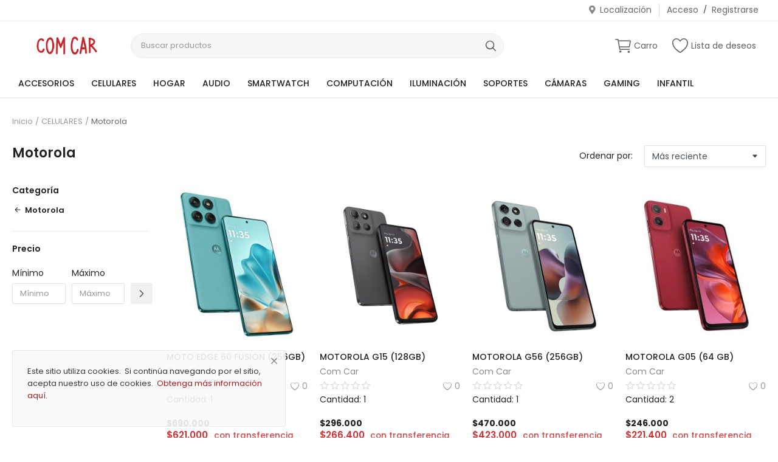

--- FILE ---
content_type: text/html; charset=UTF-8
request_url: https://www.comcar.shop/es/2/15
body_size: 9978
content:
<!DOCTYPE html>
<html lang="es">
<head>
    <meta charset="utf-8">
    <meta name="viewport" content="width=device-width, initial-scale=1, shrink-to-fit=no">
    <title>Motorola - Telefonía celular</title>
    <meta name="description" content="Motorola"/>
    <meta name="keywords" content="Motorola"/>
    <meta name="author" content="COM CAR"/>
    <link rel="shortcut icon" type="image/png" href="https://www.comcar.shop/uploads/logo/logo_611183a19e58a2.png"/>
    <meta property="og:locale" content="en-US"/>
    <meta property="og:site_name" content="COM CAR"/>
    <meta property="og:type" content="article"/>
    <meta property="og:title" content="Motorola"/>
    <meta property="og:description" content="Motorola"/>
    <meta property="og:url" content="https://www.comcar.shop/es/2/15"/>
    <meta property="og:image" content="https://www.comcar.shop/uploads/category/category_6900e5d7688252-22967581-59262177.jpg"/>
    <meta property="og:image:width" content="420"/>
    <meta property="og:image:height" content="420"/>
    <meta property="article:author" content=""/>
    <meta property="fb:app_id" content=""/>
    <meta property="article:published_time" content=""/>
    <meta property="article:modified_time" content=""/>
    <meta name="twitter:card" content="summary_large_image"/>
    <meta name="twitter:site" content="@COM CAR"/>
    <meta name="twitter:creator" content="@COM CAR"/>
    <meta name="twitter:title" content="Motorola"/>
    <meta name="twitter:description" content="Motorola"/>
    <meta name="twitter:image" content="https://www.comcar.shop/uploads/category/category_6900e5d7688252-22967581-59262177.jpg"/>
    <link rel="canonical" href="https://www.comcar.shop/es/2/15"/>
    <link rel="alternate" href="https://www.comcar.shop/2/15" hreflang="es-ES"/>
    <link rel="stylesheet" href="https://www.comcar.shop/assets/vendor/font-icons/css/mds-icons.min.css"/>
    <link href="https://fonts.googleapis.com/css?family=Poppins:300,400,500,600,700&display=swap&subset=devanagari,latin-ext" rel="stylesheet">
    <link rel="stylesheet" href="https://www.comcar.shop/assets/vendor/bootstrap/css/bootstrap.min.css"/>
    <link rel="stylesheet" href="https://www.comcar.shop/assets/css/style-1.8.min.css"/>
    <link rel="stylesheet" href="https://www.comcar.shop/assets/css/plugins-1.8.css"/>
<style>body {font-family: "Poppins", Helvetica, sans-serif}
    a:active,a:focus,a:hover{color:#A20404}.btn-custom{background-color:#A20404;border-color:#A20404}.btn-block{background-color:#A20404}.btn-outline{border:1px solid #A20404;color:#A20404}.btn-outline:hover{background-color:#A20404!important}.btn-filter-products-mobile{border:1px solid #A20404;background-color:#A20404}.form-control:focus{border-color:#A20404}.link{color:#A20404!important}.link-color{color:#A20404}.top-search-bar .btn-search{background-color:#A20404}.nav-top .nav-top-right .nav li a:active,.nav-top .nav-top-right .nav li a:focus,.nav-top .nav-top-right .nav li a:hover{color:#A20404}.nav-top .nav-top-right .nav li .btn-sell-now{background-color:#A20404!important}.nav-main .navbar>.navbar-nav>.nav-item:hover .nav-link:before{background-color:#A20404}.li-favorites a i{color:#A20404}.product-share ul li a:hover{color:#A20404}.pricing-card:after{background-color:#A20404}.selected-card{-webkit-box-shadow:0 3px 0 0 #A20404;box-shadow:0 3px 0 0 #A20404}.selected-card .btn-pricing-button{background-color:#A20404}.profile-buttons .social ul li a:hover{background-color:#A20404;border-color:#A20404}.btn-product-promote{background-color:#A20404}.contact-social ul li a:hover{background-color:#A20404;border-color:#A20404}.price-slider .ui-slider-horizontal .ui-slider-handle{background:#A20404}.price-slider .ui-slider-range{background:#A20404}.p-social-media a:hover{color:#A20404}.blog-content .blog-categories .active a{background-color:#A20404}.nav-payout-accounts .active,.nav-payout-accounts .show>.nav-link{background-color:#A20404!important}.pagination .active a{border:1px solid #A20404!important;background-color:#A20404!important}.pagination li a:active,.pagination li a:focus,.pagination li a:hover{background-color:#A20404;border:1px solid #A20404}.spinner>div{background-color:#A20404}::selection{background:#A20404!important}::-moz-selection{background:#A20404!important}.cookies-warning a{color:#A20404}.custom-checkbox .custom-control-input:checked~.custom-control-label::before{background-color:#A20404}.custom-control-input:checked~.custom-control-label::before{border-color:#A20404;background-color:#A20404}.custom-control-variation .custom-control-input:checked~.custom-control-label{border-color:#A20404!important}.btn-wishlist .icon-heart{color:#A20404}.product-item-options .item-option .icon-heart{color:#A20404}.mobile-language-options li .selected,.mobile-language-options li a:hover{color:#A20404;border:1px solid #A20404}.mega-menu .link-view-all, .link-add-new-shipping-option{color:#A20404!important;}.mega-menu .menu-subcategories ul li .link-view-all:hover{border-color:#A20404!important}.custom-select:focus{border-color:#A20404}</style>
<script>var mds_config = {base_url: "https://www.comcar.shop/", lang_base_url: "https://www.comcar.shop/es/", sys_lang_id: "2", thousands_separator: ",", csfr_token_name: "csrf_mds_token", csfr_cookie_name: "csrf_mds_token", txt_all: "Todo", txt_no_results_found: "No se han encontrado resultados", sweetalert_ok: "OK", sweetalert_cancel: "Cancelar", msg_accept_terms: "¡Tienes que aceptar los términos!", cart_route: "cart", slider_fade_effect: "1", is_recaptcha_enabled: "true", rtl: false};if(mds_config.rtl==1){mds_config.rtl=true;}</script>    <!-- HTML5 shim and Respond.js for IE8 support of HTML5 elements and media queries -->
    <!-- WARNING: Respond.js doesn't work if you view the page via file:// -->
    <!--[if lt IE 9]>
    <script src="https://oss.maxcdn.com/html5shiv/3.7.3/html5shiv.min.js"></script>
    <script src="https://oss.maxcdn.com/respond/1.4.2/respond.min.js"></script>
    <![endif]-->
    </head>
<body>
<header id="header">
    <div class="top-bar">
<div class="container">
<div class="row">
<div class="col-6 col-left">
<ul class="navbar-nav">
</ul>
</div>
<div class="col-6 col-right">
<ul class="navbar-nav">
<li class="nav-item">
<a href="javascript:void(0)" data-toggle="modal" data-target="#locationModal" class="nav-link btn-modal-location">
<i class="icon-map-marker"></i>Localización</a>
</li>
<li class="nav-item">
<a href="javascript:void(0)" data-toggle="modal" data-target="#loginModal" class="nav-link">Acceso</a>
<span class="auth-sep">/</span>
<a href="https://www.comcar.shop/es/register" class="nav-link">Registrarse</a>
</li>
</ul>
</div>
</div>
</div>
</div>

    <div class="main-menu">
        <div class="container-fluid">
            <div class="row">
                <div class="nav-top">
                    <div class="container">
                        <div class="row align-items-center">
                            <div class="col-md-8 nav-top-left">
                                <div class="row-align-items-center">
                                    <div class="logo">
                                        <a href="https://www.comcar.shop/es/"><img src="https://www.comcar.shop/uploads/logo/logo_611183a19e58a.png" alt="logo"></a>
                                    </div>
                                    <div class="top-search-bar top-search-bar-single-vendor">
                                        <form action="https://www.comcar.shop/es/search" id="form_validate_search" class="form_search_main" method="get" accept-charset="utf-8">
                                                                                    <input type="text" name="search" maxlength="300" pattern=".*\S+.*" id="input_search" class="form-control input-search" value="" placeholder="Buscar productos" required autocomplete="off">
                                            <input type="hidden" class="search_type_input" name="search_type" value="product">
                                            <button class="btn btn-default btn-search"><i class="icon-search"></i></button>
                                            <div id="response_search_results" class="search-results-ajax"></div>
                                                                                </form>                                    </div>
                                </div>
                            </div>
                            <div class="col-md-4 nav-top-right">
                                <ul class="nav align-items-center">
                                                                            <li class="nav-item nav-item-cart li-main-nav-right">
                                            <a href="https://www.comcar.shop/es/cart">
                                                <i class="icon-cart"></i><span>Carro</span>
                                                                                            </a>
                                        </li>
                                                                                                                <li class="nav-item li-main-nav-right">
                                            <a href="https://www.comcar.shop/es/wishlist">
                                                <i class="icon-heart-o"></i>Lista de deseos                                            </a>
                                        </li>
                                                                                                                                                                                    </ul>
                            </div>
                        </div>
                    </div>
                </div>
                <div class="nav-main">
                    <div class="container">
<div class="navbar navbar-light navbar-expand">
<ul class="nav navbar-nav mega-menu">
<li class="nav-item dropdown" data-category-id="37">
<a id="nav_main_category_37" href="https://www.comcar.shop/es/37" class="nav-link dropdown-toggle nav-main-category" data-id="37" data-parent-id="0" data-has-sb="1">ACCESORIOS</a>
<div id="mega_menu_content_37" class="dropdown-menu dropdown-menu-large">
<div class="row">
<div class="col-4 left">
<div class="large-menu-item large-menu-item-first active" data-subcategory-id="38">
<a id="nav_main_category_38" href="https://www.comcar.shop/es/37/38" class="second-category nav-main-category" data-id="38" data-parent-id="37" data-has-sb="0">Convertidores Smart TV&nbsp;<i class="icon-arrow-right"></i></a>
</div>
<div class="large-menu-item " data-subcategory-id="42">
<a id="nav_main_category_42" href="https://www.comcar.shop/es/37/42" class="second-category nav-main-category" data-id="42" data-parent-id="37" data-has-sb="0">PowerBank&nbsp;<i class="icon-arrow-right"></i></a>
</div>
<div class="large-menu-item " data-subcategory-id="39">
<a id="nav_main_category_39" href="https://www.comcar.shop/es/37/39" class="second-category nav-main-category" data-id="39" data-parent-id="37" data-has-sb="0">Otros&nbsp;<i class="icon-arrow-right"></i></a>
</div>
</div>
<div class="col-8 right">
<div id="large_menu_content_38" class="large-menu-content large-menu-content-first active">
</div>
<div id="large_menu_content_42" class="large-menu-content ">
</div>
<div id="large_menu_content_39" class="large-menu-content ">
</div>
</div>
</div>
</div>
</li>
<li class="nav-item dropdown" data-category-id="2">
<a id="nav_main_category_2" href="https://www.comcar.shop/es/2" class="nav-link dropdown-toggle nav-main-category" data-id="2" data-parent-id="0" data-has-sb="1">CELULARES</a>
<div id="mega_menu_content_2" class="dropdown-menu dropdown-menu-large">
<div class="row">
<div class="col-4 left">
<div class="large-menu-item large-menu-item-first active" data-subcategory-id="50">
<a id="nav_main_category_50" href="https://www.comcar.shop/es/2/50" class="second-category nav-main-category" data-id="50" data-parent-id="2" data-has-sb="0">Iphone&nbsp;<i class="icon-arrow-right"></i></a>
</div>
<div class="large-menu-item " data-subcategory-id="14">
<a id="nav_main_category_14" href="https://www.comcar.shop/es/2/14" class="second-category nav-main-category" data-id="14" data-parent-id="2" data-has-sb="0">Samsung&nbsp;<i class="icon-arrow-right"></i></a>
</div>
<div class="large-menu-item " data-subcategory-id="15">
<a id="nav_main_category_15" href="https://www.comcar.shop/es/2/15" class="second-category nav-main-category" data-id="15" data-parent-id="2" data-has-sb="0">Motorola&nbsp;<i class="icon-arrow-right"></i></a>
</div>
<div class="large-menu-item " data-subcategory-id="41">
<a id="nav_main_category_41" href="https://www.comcar.shop/es/2/41" class="second-category nav-main-category" data-id="41" data-parent-id="2" data-has-sb="0">Xiaomi&nbsp;<i class="icon-arrow-right"></i></a>
</div>
<div class="large-menu-item " data-subcategory-id="18">
<a id="nav_main_category_18" href="https://www.comcar.shop/es/2/18" class="second-category nav-main-category" data-id="18" data-parent-id="2" data-has-sb="0">Otros&nbsp;<i class="icon-arrow-right"></i></a>
</div>
</div>
<div class="col-8 right">
<div id="large_menu_content_50" class="large-menu-content large-menu-content-first active">
</div>
<div id="large_menu_content_14" class="large-menu-content ">
</div>
<div id="large_menu_content_15" class="large-menu-content ">
</div>
<div id="large_menu_content_41" class="large-menu-content ">
</div>
<div id="large_menu_content_18" class="large-menu-content ">
</div>
</div>
</div>
</div>
</li>
<li class="nav-item dropdown" data-category-id="21">
<a id="nav_main_category_21" href="https://www.comcar.shop/es/21" class="nav-link dropdown-toggle nav-main-category" data-id="21" data-parent-id="0" data-has-sb="0">HOGAR</a>
</li>
<li class="nav-item dropdown" data-category-id="1">
<a id="nav_main_category_1" href="https://www.comcar.shop/es/1" class="nav-link dropdown-toggle nav-main-category" data-id="1" data-parent-id="0" data-has-sb="1">AUDIO</a>
<div id="mega_menu_content_1" class="dropdown-menu dropdown-menu-large">
<div class="row">
<div class="col-4 left">
<div class="large-menu-item large-menu-item-first active" data-subcategory-id="3">
<a id="nav_main_category_3" href="https://www.comcar.shop/es/1/3" class="second-category nav-main-category" data-id="3" data-parent-id="1" data-has-sb="1">Parlantes&nbsp;<i class="icon-arrow-right"></i></a>
</div>
<div class="large-menu-item " data-subcategory-id="7">
<a id="nav_main_category_7" href="https://www.comcar.shop/es/1/7" class="second-category nav-main-category" data-id="7" data-parent-id="1" data-has-sb="0">Micrófonos&nbsp;<i class="icon-arrow-right"></i></a>
</div>
<div class="large-menu-item " data-subcategory-id="6">
<a id="nav_main_category_6" href="https://www.comcar.shop/es/1/6" class="second-category nav-main-category" data-id="6" data-parent-id="1" data-has-sb="1">Auriculares&nbsp;<i class="icon-arrow-right"></i></a>
</div>
</div>
<div class="col-8 right">
<div id="large_menu_content_3" class="large-menu-content large-menu-content-first active">
<div class="row">
<div class="card-columns">
<div class="card item-large-menu-content">
<a id="nav_main_category_34" href="https://www.comcar.shop/es/3/34" class="second-category nav-main-category" data-id="34" data-parent-id="3" data-has-sb="0">Portátiles</a>
</div>
<div class="card item-large-menu-content">
<a id="nav_main_category_35" href="https://www.comcar.shop/es/3/35" class="second-category nav-main-category" data-id="35" data-parent-id="3" data-has-sb="0">PC</a>
</div>
<div class="card item-large-menu-content">
<a id="nav_main_category_36" href="https://www.comcar.shop/es/3/36" class="second-category nav-main-category" data-id="36" data-parent-id="3" data-has-sb="0">Radios</a>
</div>
</div>
</div>
</div>
<div id="large_menu_content_7" class="large-menu-content ">
</div>
<div id="large_menu_content_6" class="large-menu-content ">
<div class="row">
<div class="card-columns">
<div class="card item-large-menu-content">
<a id="nav_main_category_33" href="https://www.comcar.shop/es/6/33" class="second-category nav-main-category" data-id="33" data-parent-id="6" data-has-sb="0">Gamer</a>
</div>
<div class="card item-large-menu-content">
<a id="nav_main_category_32" href="https://www.comcar.shop/es/6/32" class="second-category nav-main-category" data-id="32" data-parent-id="6" data-has-sb="0">Con cable</a>
</div>
<div class="card item-large-menu-content">
<a id="nav_main_category_31" href="https://www.comcar.shop/es/6/31" class="second-category nav-main-category" data-id="31" data-parent-id="6" data-has-sb="0">Inalámbricos</a>
</div>
</div>
</div>
</div>
</div>
</div>
</div>
</li>
<li class="nav-item dropdown" data-category-id="9">
<a id="nav_main_category_9" href="https://www.comcar.shop/es/9" class="nav-link dropdown-toggle nav-main-category" data-id="9" data-parent-id="0" data-has-sb="0">SMARTWATCH</a>
</li>
<li class="nav-item dropdown" data-category-id="8">
<a id="nav_main_category_8" href="https://www.comcar.shop/es/8" class="nav-link dropdown-toggle nav-main-category" data-id="8" data-parent-id="0" data-has-sb="1">COMPUTACIÓN</a>
<div id="mega_menu_content_8" class="dropdown-menu dropdown-menu-large">
<div class="row">
<div class="col-4 left">
<div class="large-menu-item large-menu-item-first active" data-subcategory-id="10">
<a id="nav_main_category_10" href="https://www.comcar.shop/es/8/10" class="second-category nav-main-category" data-id="10" data-parent-id="8" data-has-sb="0">Mouse&nbsp;<i class="icon-arrow-right"></i></a>
</div>
<div class="large-menu-item " data-subcategory-id="12">
<a id="nav_main_category_12" href="https://www.comcar.shop/es/8/12" class="second-category nav-main-category" data-id="12" data-parent-id="8" data-has-sb="0">Teclado + Mouse&nbsp;<i class="icon-arrow-right"></i></a>
</div>
<div class="large-menu-item " data-subcategory-id="11">
<a id="nav_main_category_11" href="https://www.comcar.shop/es/8/11" class="second-category nav-main-category" data-id="11" data-parent-id="8" data-has-sb="0">Teclados&nbsp;<i class="icon-arrow-right"></i></a>
</div>
<div class="large-menu-item " data-subcategory-id="23">
<a id="nav_main_category_23" href="https://www.comcar.shop/es/8/23" class="second-category nav-main-category" data-id="23" data-parent-id="8" data-has-sb="0">Otros&nbsp;<i class="icon-arrow-right"></i></a>
</div>
</div>
<div class="col-8 right">
<div id="large_menu_content_10" class="large-menu-content large-menu-content-first active">
</div>
<div id="large_menu_content_12" class="large-menu-content ">
</div>
<div id="large_menu_content_11" class="large-menu-content ">
</div>
<div id="large_menu_content_23" class="large-menu-content ">
</div>
</div>
</div>
</div>
</li>
<li class="nav-item dropdown" data-category-id="22">
<a id="nav_main_category_22" href="https://www.comcar.shop/es/22" class="nav-link dropdown-toggle nav-main-category" data-id="22" data-parent-id="0" data-has-sb="0">ILUMINACIÓN</a>
</li>
<li class="nav-item dropdown" data-category-id="5">
<a id="nav_main_category_5" href="https://www.comcar.shop/es/5" class="nav-link dropdown-toggle nav-main-category" data-id="5" data-parent-id="0" data-has-sb="1">SOPORTES</a>
<div id="mega_menu_content_5" class="dropdown-menu dropdown-menu-large">
<div class="row">
<div class="col-4 left">
<div class="large-menu-item large-menu-item-first active" data-subcategory-id="27">
<a id="nav_main_category_27" href="https://www.comcar.shop/es/5/27" class="second-category nav-main-category" data-id="27" data-parent-id="5" data-has-sb="0">Auto&nbsp;<i class="icon-arrow-right"></i></a>
</div>
<div class="large-menu-item " data-subcategory-id="28">
<a id="nav_main_category_28" href="https://www.comcar.shop/es/5/28" class="second-category nav-main-category" data-id="28" data-parent-id="5" data-has-sb="0">Bici/moto&nbsp;<i class="icon-arrow-right"></i></a>
</div>
<div class="large-menu-item " data-subcategory-id="29">
<a id="nav_main_category_29" href="https://www.comcar.shop/es/5/29" class="second-category nav-main-category" data-id="29" data-parent-id="5" data-has-sb="0">Escritorio&nbsp;<i class="icon-arrow-right"></i></a>
</div>
<div class="large-menu-item " data-subcategory-id="30">
<a id="nav_main_category_30" href="https://www.comcar.shop/es/5/30" class="second-category nav-main-category" data-id="30" data-parent-id="5" data-has-sb="0">De pie&nbsp;<i class="icon-arrow-right"></i></a>
</div>
</div>
<div class="col-8 right">
<div id="large_menu_content_27" class="large-menu-content large-menu-content-first active">
</div>
<div id="large_menu_content_28" class="large-menu-content ">
</div>
<div id="large_menu_content_29" class="large-menu-content ">
</div>
<div id="large_menu_content_30" class="large-menu-content ">
</div>
</div>
</div>
</div>
</li>
<li class="nav-item dropdown" data-category-id="45">
<a id="nav_main_category_45" href="https://www.comcar.shop/es/45" class="nav-link dropdown-toggle nav-main-category" data-id="45" data-parent-id="0" data-has-sb="1">CÁMARAS </a>
<div id="mega_menu_content_45" class="dropdown-menu dropdown-menu-large">
<div class="row">
<div class="col-4 left">
<div class="large-menu-item large-menu-item-first active" data-subcategory-id="46">
<a id="nav_main_category_46" href="https://www.comcar.shop/es/45/46" class="second-category nav-main-category" data-id="46" data-parent-id="45" data-has-sb="0">Cámaras de vigilancia &nbsp;<i class="icon-arrow-right"></i></a>
</div>
<div class="large-menu-item " data-subcategory-id="47">
<a id="nav_main_category_47" href="https://www.comcar.shop/es/45/47" class="second-category nav-main-category" data-id="47" data-parent-id="45" data-has-sb="0">Cámaras web&nbsp;<i class="icon-arrow-right"></i></a>
</div>
<div class="large-menu-item " data-subcategory-id="49">
<a id="nav_main_category_49" href="https://www.comcar.shop/es/45/49" class="second-category nav-main-category" data-id="49" data-parent-id="45" data-has-sb="0">Deportivas&nbsp;<i class="icon-arrow-right"></i></a>
</div>
</div>
<div class="col-8 right">
<div id="large_menu_content_46" class="large-menu-content large-menu-content-first active">
</div>
<div id="large_menu_content_47" class="large-menu-content ">
</div>
<div id="large_menu_content_49" class="large-menu-content ">
</div>
</div>
</div>
</div>
</li>
<li class="nav-item dropdown" data-category-id="4">
<a id="nav_main_category_4" href="https://www.comcar.shop/es/4" class="nav-link dropdown-toggle nav-main-category" data-id="4" data-parent-id="0" data-has-sb="1">GAMING</a>
<div id="mega_menu_content_4" class="dropdown-menu dropdown-menu-large">
<div class="row">
<div class="col-4 left">
<div class="large-menu-item large-menu-item-first active" data-subcategory-id="24">
<a id="nav_main_category_24" href="https://www.comcar.shop/es/4/24" class="second-category nav-main-category" data-id="24" data-parent-id="4" data-has-sb="0">Joysticks&nbsp;<i class="icon-arrow-right"></i></a>
</div>
<div class="large-menu-item " data-subcategory-id="25">
<a id="nav_main_category_25" href="https://www.comcar.shop/es/4/25" class="second-category nav-main-category" data-id="25" data-parent-id="4" data-has-sb="0">Consolas&nbsp;<i class="icon-arrow-right"></i></a>
</div>
<div class="large-menu-item " data-subcategory-id="26">
<a id="nav_main_category_26" href="https://www.comcar.shop/es/4/26" class="second-category nav-main-category" data-id="26" data-parent-id="4" data-has-sb="0">PC&nbsp;<i class="icon-arrow-right"></i></a>
</div>
</div>
<div class="col-8 right">
<div id="large_menu_content_24" class="large-menu-content large-menu-content-first active">
</div>
<div id="large_menu_content_25" class="large-menu-content ">
</div>
<div id="large_menu_content_26" class="large-menu-content ">
</div>
</div>
</div>
</div>
</li>
<li class="nav-item dropdown" data-category-id="48">
<a id="nav_main_category_48" href="https://www.comcar.shop/es/48" class="nav-link dropdown-toggle nav-main-category" data-id="48" data-parent-id="0" data-has-sb="0">INFANTIL</a>
</li>
</ul>
</div>
</div>
                </div>
            </div>
        </div>
    </div>
    <div class="mobile-nav-container">
        <div class="nav-mobile-header">
            <div class="container-fluid">
                <div class="row">
                    <div class="nav-mobile-header-container">
                        <div class="menu-icon">
                            <a href="javascript:void(0)" class="btn-open-mobile-nav"><i class="icon-menu"></i></a>
                        </div>
                        <div class="mobile-logo">
                            <a href="https://www.comcar.shop/es/"><img src="https://www.comcar.shop/uploads/logo/logo_611183a19e58a.png" alt="logo" class="logo"></a>
                        </div>
                        <div class="mobile-search">
                            <a class="search-icon"><i class="icon-search"></i></a>
                        </div>
                        <div class="mobile-cart">
                            <a href="https://www.comcar.shop/es/cart"><i class="icon-cart"></i>
                                                                <span class="notification">0</span>
                            </a>
                        </div>
                    </div>
                </div>
                <div class="row">
                    <div class="top-search-bar mobile-search-form  top-search-bar-single-vendor">
                        <form action="https://www.comcar.shop/es/search" id="form_validate_search_mobile" method="get" accept-charset="utf-8">
                                                    <input type="hidden" id="search_type_input_mobile" class="search_type_input" name="search_type" value="product">
                            <input type="text" id="input_search_mobile" name="search" maxlength="300" pattern=".*\S+.*" id="input_search" class="form-control input-search" value="" placeholder="Buscar productos" required autocomplete="off">
                            <button class="btn btn-default btn-search btn-search-single-vendor-mobile"><i class="icon-search"></i></button>
                            <div id="response_search_results_mobile" class="search-results-ajax"></div>
                                                </form>                    </div>
                </div>
            </div>
        </div>
    </div>
</header>
<div id="overlay_bg" class="overlay-bg"></div>
<!--include mobile menu-->
<div id="navMobile" class="nav-mobile">
    <div class="nav-mobile-sc">
        <div class="nav-mobile-inner">
            <div class="row">
                <div class="col-sm-12 mobile-nav-buttons">
                                    </div>
            </div>
            <div class="row">
                <div class="col-sm-12 nav-mobile-links">
                    <div id="navbar_mobile_back_button"></div>
                    <ul id="navbar_mobile_categories" class="navbar-nav">
                                                            <li class="nav-item">
                                        <a href="javascript:void(0)" class="nav-link" data-id="37" data-parent-id="0">ACCESORIOS<i class="icon-arrow-right"></i></a>
                                    </li>
                                                                                                <li class="nav-item">
                                        <a href="javascript:void(0)" class="nav-link" data-id="2" data-parent-id="0">CELULARES<i class="icon-arrow-right"></i></a>
                                    </li>
                                                                                                <li class="nav-item">
                                        <a href="https://www.comcar.shop/es/21" class="nav-link">HOGAR</a>
                                    </li>
                                                                                                <li class="nav-item">
                                        <a href="javascript:void(0)" class="nav-link" data-id="1" data-parent-id="0">AUDIO<i class="icon-arrow-right"></i></a>
                                    </li>
                                                                                                <li class="nav-item">
                                        <a href="https://www.comcar.shop/es/9" class="nav-link">SMARTWATCH</a>
                                    </li>
                                                                                                <li class="nav-item">
                                        <a href="javascript:void(0)" class="nav-link" data-id="8" data-parent-id="0">COMPUTACIÓN<i class="icon-arrow-right"></i></a>
                                    </li>
                                                                                                <li class="nav-item">
                                        <a href="https://www.comcar.shop/es/22" class="nav-link">ILUMINACIÓN</a>
                                    </li>
                                                                                                <li class="nav-item">
                                        <a href="javascript:void(0)" class="nav-link" data-id="5" data-parent-id="0">SOPORTES<i class="icon-arrow-right"></i></a>
                                    </li>
                                                                                                <li class="nav-item">
                                        <a href="javascript:void(0)" class="nav-link" data-id="45" data-parent-id="0">CÁMARAS <i class="icon-arrow-right"></i></a>
                                    </li>
                                                                                                <li class="nav-item">
                                        <a href="javascript:void(0)" class="nav-link" data-id="4" data-parent-id="0">GAMING<i class="icon-arrow-right"></i></a>
                                    </li>
                                                                                                <li class="nav-item">
                                        <a href="https://www.comcar.shop/es/48" class="nav-link">INFANTIL</a>
                                    </li>
                                                                                </ul>
                    <ul id="navbar_mobile_links" class="navbar-nav">
                                                    <li class="nav-item">
                                <a href="https://www.comcar.shop/es/wishlist" class="nav-link">
                                    Lista de deseos                                </a>
                            </li>
                        
                                                            <li class="nav-item"><a href="https://www.comcar.shop/es/contact" class="nav-link">Contacto</a></li>
                                
                                                    <li class="nav-item"><a href="javascript:void(0)" data-toggle="modal" data-target="#loginModal" class="nav-link close-menu-click">Acceso</a></li>
                            <li class="nav-item"><a href="https://www.comcar.shop/es/register" class="nav-link">Registrarse</a></li>
                        
                                                    <li class="nav-item nav-item-messages">
                                <a href="javascript:void(0)" data-toggle="modal" data-target="#locationModal" class="nav-link btn-modal-location close-menu-click">
                                    <i class="icon-map-marker float-left"></i>&nbsp;Localización                                </a>
                            </li>
                        
                                                    <li class="nav-item dropdown language-dropdown currency-dropdown currency-dropdown-mobile">
                                <a href="javascript:void(0)" class="nav-link dropdown-toggle" data-toggle="dropdown">
                                    ARS&nbsp;($)<i class="icon-arrow-down"></i>
                                </a>
                                <form action="https://www.comcar.shop/set-selected-currency-post" method="post" accept-charset="utf-8">
  <input type="hidden" name="csrf_mds_token" value="c5798a253279198af53c7e14706262d2" />
                                <ul class="dropdown-menu">
                                                                                <li>
                                                <button type="submit" name="currency" value="ARS">ARS&nbsp;($)</button>
                                            </li>
                                                                        </ul>
                                </form>                            </li>
                        
                                            </ul>
                </div>
            </div>
        </div>
    </div>
    <div class="nav-mobile-footer">
        
<ul>
            <li><a href="https://www.facebook.com/Com-Car-346391749094744" class="facebook"><i class="icon-facebook"></i></a></li>
            <li><a href="https://www.instagram.com/comcar_ar/" class="instagram"><i class="icon-instagram"></i></a></li>
            <li><a href="https://api.whatsapp.com/send/?phone=5493525631224&amp;text&amp;app_absent=0" class="whatsapp"><i class="icon-whatsapp"></i></a></li>
            <li><a href="https://www.comcar.shop/es/rss-feeds" class="rss"><i class="icon-rss"></i></a></li>
    </ul>
    </div>
</div><input type="hidden" class="search_type_input" name="search_type" value="product">
    <!-- Login Modal -->
    <div class="modal fade" id="loginModal" role="dialog">
        <div class="modal-dialog modal-dialog-centered login-modal" role="document">
            <div class="modal-content">
                <div class="auth-box">
                    <button type="button" class="close" data-dismiss="modal"><i class="icon-close"></i></button>
                    <h4 class="title">Acceso</h4>
                    <!-- form start -->
                    <form id="form_login" novalidate="novalidate">
                        <div class="social-login">
                            

                        </div>
                        <!-- include message block -->
                        <div id="result-login" class="font-size-13"></div>
                        <div class="form-group">
                            <input type="email" name="email" class="form-control auth-form-input" placeholder="Dirección de correo electrónico" maxlength="255" required>
                        </div>
                        <div class="form-group">
                            <input type="password" name="password" class="form-control auth-form-input" placeholder="Contraseña" minlength="4" maxlength="255" required>
                        </div>
                        <div class="form-group text-right">
                            <a href="https://www.comcar.shop/es/forgot-password" class="link-forgot-password">¿Has olvidado tu contraseña?</a>
                        </div>
                        <div class="form-group">
                            <button type="submit" class="btn btn-md btn-custom btn-block">Acceso</button>
                        </div>

                        <p class="p-social-media m-0 m-t-5">¿No tienes una cuenta?&nbsp;<a href="https://www.comcar.shop/es/register" class="link">Registrarse</a></p>
                    </form>
                    <!-- form end -->
                </div>
            </div>
        </div>
    </div>

    <div class="modal fade" id="locationModal" role="dialog">
        <div class="modal-dialog modal-dialog-centered login-modal location-modal" role="document">
            <div class="modal-content">
                <div class="auth-box">
                    <button type="button" class="close" data-dismiss="modal"><i class="icon-close"></i></button>
                    <h4 class="title">Seleccionar ubicación</h4>
                    <p class="location-modal-description">Puedes comprar desde cualquier parte del mundo.</p>
                    <div class="form-group m-b-20">
                        <div class="input-group input-group-location">
                            <i class="icon-map-marker"></i>
                            <input type="text" id="input_location" class="form-control form-input" value="" placeholder="Ingrese la ubicación" autocomplete="off">
                            <a href="javascript:void(0)" class="btn-reset-location-input hidden"><i class="icon-close"></i></a>
                        </div>
                        <div class="search-results-ajax">
                            <div class="search-results-location">
                                <div id="response_search_location"></div>
                            </div>
                        </div>
                        <div id="location_id_inputs">
                            <input type="hidden" name="country" value="" class="input-location-filter">
                            <input type="hidden" name="state" value="" class="input-location-filter">
                            <input type="hidden" name="city" value="" class="input-location-filter">
                        </div>
                    </div>
                    <div class="form-group">
                        <button type="button" id="btn_submit_location" class="btn btn-md btn-custom btn-block">Actualizar ubicación</button>
                    </div>
                </div>
            </div>
        </div>
    </div>

<div id="menu-overlay"></div><div id="wrapper">
    <div class="container">
        <div class="row">
            <div class="col-12">
                <nav class="nav-breadcrumb" aria-label="breadcrumb">
                    <ol class="breadcrumb breadcrumb-products">
                        <li class="breadcrumb-item"><a href="https://www.comcar.shop/es/">Inicio</a></li>
                                                            <li class="breadcrumb-item"><a href="https://www.comcar.shop/es/2">CELULARES</a></li>
                                                                                                <li class="breadcrumb-item active">Motorola</li>
                                                                                </ol>
                </nav>
            </div>
        </div>
                <div class="row">
            <div class="col-12 product-list-header">
                                    <h1 class="page-title product-list-title">Motorola</h1>
                                <div class="product-sort-by">
                    <span class="span-sort-by">Ordenar por:</span>
                                        <div class="sort-select">
                        <select id="select_sort_items" class="custom-select" data-current-url="https://www.comcar.shop/es/2/15" data-query-string="" data-page="products">
                            <option value="most_recent">Más reciente</option>
                            <option value="lowest_price">El precio más bajo</option>
                            <option value="highest_price">Precio más alto</option>
                        </select>
                    </div>
                </div>
                <button class="btn btn-filter-products-mobile" type="button" data-toggle="collapse" data-target="#collapseFilters" aria-expanded="false" aria-controls="collapseFilters">
                    <i class="icon-filter"></i>&nbsp;Filtrar productos                </button>
            </div>
        </div>

        <div class="row">
                        <div class="col-12 col-md-3 col-sidebar-products">
                <div id="collapseFilters" class="product-filters">
                                            <div class="filter-item">
                            <h4 class="title">Categoría</h4>
                                                            <a href="https://www.comcar.shop/es/2" class="filter-list-categories-parent">
                                    <svg width="1em" height="1em" viewBox="0 0 16 16" class="bi bi-arrow-left-short" fill="currentColor" xmlns="http://www.w3.org/2000/svg">
                                        <path fill-rule="evenodd" d="M12 8a.5.5 0 0 1-.5.5H5.707l2.147 2.146a.5.5 0 0 1-.708.708l-3-3a.5.5 0 0 1 0-.708l3-3a.5.5 0 1 1 .708.708L5.707 7.5H11.5a.5.5 0 0 1 .5.5z"/>
                                    </svg>
                                    <span>Motorola</span>
                                </a>
                                                                                </div>
                    
                                                                <div class="filter-item">
                            <h4 class="title">Precio</h4>
                            <div class="price-filter-inputs">
                                <div class="row align-items-baseline row-price-inputs">
                                    <div class="col-4 col-md-4 col-lg-5 col-price-inputs">
                                        <span>Mínimo</span>
                                        <input type="input" id="price_min" value="" class="form-control price-filter-input" placeholder="Mínimo" oninput="this.value = this.value.replace(/[^0-9.]/g, '').replace(/(\..*)\./g, '$1');">
                                    </div>
                                    <div class="col-4 col-md-4 col-lg-5 col-price-inputs">
                                        <span>Máximo</span>
                                        <input type="input" id="price_max" value="" class="form-control price-filter-input" placeholder="Máximo" oninput="this.value = this.value.replace(/[^0-9.]/g, '').replace(/(\..*)\./g, '$1');">
                                    </div>
                                    <div class="col-4 col-md-4 col-lg-2 col-price-inputs text-left">
                                        <button type="button" id="btn_filter_price" data-current-url="https://www.comcar.shop/es/2/15" data-query-string="" data-page="products" class="btn btn-sm btn-default btn-filter-price float-left"><i class="icon-arrow-right"></i></button>
                                    </div>
                                </div>
                            </div>
                        </div>
                                    </div>

                <div class="row-custom">
                    <!--Include banner-->
                    <!--print sidebar banner-->
                

                </div>
            </div>

            <div class="col-12 col-md-9 col-content-products">
                <div class="filter-reset-tag-container">
                    
                                    </div>
                <div class="product-list-content">
                    <div class="row row-product">
                        <!--print products-->
                                                    <div class="col-6 col-sm-4 col-md-4 col-lg-3 col-product">
                                
    <style>
        /* Apila precio + transferencia en columna dentro de la card */
        .item-meta.price-stack{
            display:flex;
            flex-direction:column;
            align-items:flex-start;
            gap:.35rem;
        }
        .lbl-price-transfer{
            color:#d32f2f;        /* rojo legible */
            font-weight:600;
            font-size:.95rem;     /* un poco menor que el precio principal */
            line-height:1.2;
        }
        .lbl-price-transfer-note{
            font-weight:500;
            opacity:.9;
            margin-left:.35rem;
            font-size:.9em;       /* jerarquía visual */
        }
    </style>

<div class="product-item">
    <div class="row-custom product-multiple-image">
        <a class="item-wishlist-button item-wishlist-enable " data-product-id="1739"></a>
        <div class="img-product-container">
                            <a href="https://www.comcar.shop/es/edge-60-fusion-1739">
                    <img src="https://www.comcar.shop/assets/img/img_bg_product_small.png" data-src="https://www.comcar.shop/uploads/images/202601/img_x300_69657e88db8276-08772812-13546588.jpeg" alt="MOTO EDGE 60 FUSION (256GB)" class="lazyload img-fluid img-product">
                                            <img src="https://www.comcar.shop/assets/img/img_bg_product_small.png" data-src="https://www.comcar.shop/uploads/images/202601/img_x300_69657e89a16897-38834754-75720844.jpeg" alt="MOTO EDGE 60 FUSION (256GB)" class="lazyload img-fluid img-product img-second">
                                    </a>
            
            <div class="product-item-options">
                <a href="javascript:void(0)" class="item-option btn-add-remove-wishlist" data-toggle="tooltip" data-placement="left" data-product-id="1739" data-reload="0" title="Lista de deseos">
                                            <i class="icon-heart-o"></i>
                                    </a>
                                        <a href="https://www.comcar.shop/es/edge-60-fusion-1739" class="item-option" data-toggle="tooltip" data-placement="left" data-product-id="1739" data-reload="0" title="Ver opciones">
                            <i class="icon-cart"></i>
                        </a>
                                </div>

                    </div>

            </div>

    <div class="row-custom item-details">
        <h3 class="product-title">
            <a href="https://www.comcar.shop/es/edge-60-fusion-1739">MOTO EDGE 60 FUSION (256GB)</a>
        </h3>
        <p class="product-user text-truncate">
            <a href="https://www.comcar.shop/es/profile/com-car">
                Com Car            </a>
        </p>
        <div class="product-item-rating">
            <div class="rating">
    <i class="icon-star-o"></i>
    <i class="icon-star-o"></i>
    <i class="icon-star-o"></i>
    <i class="icon-star-o"></i>
    <i class="icon-star-o"></i>
</div>            <span class="item-wishlist"><i class="icon-heart-o"></i>0</span>
        </div>

        
        <!-- FEDE CAMBIO LAURA PARA VER MAS RAPIDO EL STOCK -->
        <p>Cantidad: 1</p>

        <div class="item-meta price-stack">
            <span class="price"><span>$</span>690.000</span>
                <div class="lbl-price-transfer">
                    <span>$</span>621.000                    <span class="lbl-price-transfer-note">con transferencia</span>
                </div>
                    </div>
    </div>
</div>
                            </div>
                                                    <div class="col-6 col-sm-4 col-md-4 col-lg-3 col-product">
                                

<div class="product-item">
    <div class="row-custom product-multiple-image">
        <a class="item-wishlist-button item-wishlist-enable " data-product-id="1724"></a>
        <div class="img-product-container">
                            <a href="https://www.comcar.shop/es/motorola-g15-128gb-1724">
                    <img src="https://www.comcar.shop/assets/img/img_bg_product_small.png" data-src="https://www.comcar.shop/uploads/images/202512/img_x300_6941e70abc45e8-37649432-71713078.png" alt="MOTOROLA G15 (128GB)" class="lazyload img-fluid img-product">
                                            <img src="https://www.comcar.shop/assets/img/img_bg_product_small.png" data-src="https://www.comcar.shop/uploads/images/202512/img_x300_6941e707009747-31226508-83072845.png" alt="MOTOROLA G15 (128GB)" class="lazyload img-fluid img-product img-second">
                                    </a>
            
            <div class="product-item-options">
                <a href="javascript:void(0)" class="item-option btn-add-remove-wishlist" data-toggle="tooltip" data-placement="left" data-product-id="1724" data-reload="0" title="Lista de deseos">
                                            <i class="icon-heart-o"></i>
                                    </a>
                                        <a href="https://www.comcar.shop/es/motorola-g15-128gb-1724" class="item-option" data-toggle="tooltip" data-placement="left" data-product-id="1724" data-reload="0" title="Ver opciones">
                            <i class="icon-cart"></i>
                        </a>
                                </div>

                    </div>

            </div>

    <div class="row-custom item-details">
        <h3 class="product-title">
            <a href="https://www.comcar.shop/es/motorola-g15-128gb-1724">MOTOROLA G15 (128GB)</a>
        </h3>
        <p class="product-user text-truncate">
            <a href="https://www.comcar.shop/es/profile/com-car">
                Com Car            </a>
        </p>
        <div class="product-item-rating">
            <div class="rating">
    <i class="icon-star-o"></i>
    <i class="icon-star-o"></i>
    <i class="icon-star-o"></i>
    <i class="icon-star-o"></i>
    <i class="icon-star-o"></i>
</div>            <span class="item-wishlist"><i class="icon-heart-o"></i>0</span>
        </div>

        
        <!-- FEDE CAMBIO LAURA PARA VER MAS RAPIDO EL STOCK -->
        <p>Cantidad: 1</p>

        <div class="item-meta price-stack">
            <span class="price"><span>$</span>296.000</span>
                <div class="lbl-price-transfer">
                    <span>$</span>266.400                    <span class="lbl-price-transfer-note">con transferencia</span>
                </div>
                    </div>
    </div>
</div>
                            </div>
                                                    <div class="col-6 col-sm-4 col-md-4 col-lg-3 col-product">
                                

<div class="product-item">
    <div class="row-custom product-multiple-image">
        <a class="item-wishlist-button item-wishlist-enable " data-product-id="1723"></a>
        <div class="img-product-container">
                            <a href="https://www.comcar.shop/es/motorola-g56-256gb-1723">
                    <img src="https://www.comcar.shop/assets/img/img_bg_product_small.png" data-src="https://www.comcar.shop/uploads/images/202512/img_x300_693b46cdbe83b6-45903704-91061503.png" alt="MOTOROLA G56 (256GB)" class="lazyload img-fluid img-product">
                                            <img src="https://www.comcar.shop/assets/img/img_bg_product_small.png" data-src="https://www.comcar.shop/uploads/images/202512/img_x300_693b46cc93fed9-09135093-66194110.png" alt="MOTOROLA G56 (256GB)" class="lazyload img-fluid img-product img-second">
                                    </a>
            
            <div class="product-item-options">
                <a href="javascript:void(0)" class="item-option btn-add-remove-wishlist" data-toggle="tooltip" data-placement="left" data-product-id="1723" data-reload="0" title="Lista de deseos">
                                            <i class="icon-heart-o"></i>
                                    </a>
                                        <a href="https://www.comcar.shop/es/motorola-g56-256gb-1723" class="item-option" data-toggle="tooltip" data-placement="left" data-product-id="1723" data-reload="0" title="Ver opciones">
                            <i class="icon-cart"></i>
                        </a>
                                </div>

                    </div>

            </div>

    <div class="row-custom item-details">
        <h3 class="product-title">
            <a href="https://www.comcar.shop/es/motorola-g56-256gb-1723">MOTOROLA G56 (256GB)</a>
        </h3>
        <p class="product-user text-truncate">
            <a href="https://www.comcar.shop/es/profile/com-car">
                Com Car            </a>
        </p>
        <div class="product-item-rating">
            <div class="rating">
    <i class="icon-star-o"></i>
    <i class="icon-star-o"></i>
    <i class="icon-star-o"></i>
    <i class="icon-star-o"></i>
    <i class="icon-star-o"></i>
</div>            <span class="item-wishlist"><i class="icon-heart-o"></i>0</span>
        </div>

        
        <!-- FEDE CAMBIO LAURA PARA VER MAS RAPIDO EL STOCK -->
        <p>Cantidad: 1</p>

        <div class="item-meta price-stack">
            <span class="price"><span>$</span>470.000</span>
                <div class="lbl-price-transfer">
                    <span>$</span>423.000                    <span class="lbl-price-transfer-note">con transferencia</span>
                </div>
                    </div>
    </div>
</div>
                            </div>
                                                    <div class="col-6 col-sm-4 col-md-4 col-lg-3 col-product">
                                

<div class="product-item">
    <div class="row-custom product-multiple-image">
        <a class="item-wishlist-button item-wishlist-enable " data-product-id="1698"></a>
        <div class="img-product-container">
                            <a href="https://www.comcar.shop/es/motorola-g05-64-gb-1698">
                    <img src="https://www.comcar.shop/assets/img/img_bg_product_small.png" data-src="https://www.comcar.shop/uploads/images/202511/img_x300_690a6e18d716b8-27665863-20071030.jpeg" alt="MOTOROLA G05 (64 GB)" class="lazyload img-fluid img-product">
                                            <img src="https://www.comcar.shop/assets/img/img_bg_product_small.png" data-src="https://www.comcar.shop/uploads/images/202511/img_x300_690a6e1a917425-51805111-67761584.jpeg" alt="MOTOROLA G05 (64 GB)" class="lazyload img-fluid img-product img-second">
                                    </a>
            
            <div class="product-item-options">
                <a href="javascript:void(0)" class="item-option btn-add-remove-wishlist" data-toggle="tooltip" data-placement="left" data-product-id="1698" data-reload="0" title="Lista de deseos">
                                            <i class="icon-heart-o"></i>
                                    </a>
                                        <a href="https://www.comcar.shop/es/motorola-g05-64-gb-1698" class="item-option" data-toggle="tooltip" data-placement="left" data-product-id="1698" data-reload="0" title="Ver opciones">
                            <i class="icon-cart"></i>
                        </a>
                                </div>

                    </div>

            </div>

    <div class="row-custom item-details">
        <h3 class="product-title">
            <a href="https://www.comcar.shop/es/motorola-g05-64-gb-1698">MOTOROLA G05 (64 GB)</a>
        </h3>
        <p class="product-user text-truncate">
            <a href="https://www.comcar.shop/es/profile/com-car">
                Com Car            </a>
        </p>
        <div class="product-item-rating">
            <div class="rating">
    <i class="icon-star-o"></i>
    <i class="icon-star-o"></i>
    <i class="icon-star-o"></i>
    <i class="icon-star-o"></i>
    <i class="icon-star-o"></i>
</div>            <span class="item-wishlist"><i class="icon-heart-o"></i>0</span>
        </div>

        
        <!-- FEDE CAMBIO LAURA PARA VER MAS RAPIDO EL STOCK -->
        <p>Cantidad: 2</p>

        <div class="item-meta price-stack">
            <span class="price"><span>$</span>246.000</span>
                <div class="lbl-price-transfer">
                    <span>$</span>221.400                    <span class="lbl-price-transfer-note">con transferencia</span>
                </div>
                    </div>
    </div>
</div>
                            </div>
                                                    <div class="col-6 col-sm-4 col-md-4 col-lg-3 col-product">
                                

<div class="product-item">
    <div class="row-custom product-multiple-image">
        <a class="item-wishlist-button item-wishlist-enable " data-product-id="1637"></a>
        <div class="img-product-container">
                            <a href="https://www.comcar.shop/es/moto-g35-5g-256gb-1637">
                    <img src="https://www.comcar.shop/assets/img/img_bg_product_small.png" data-src="https://www.comcar.shop/uploads/images/202512/img_x300_6941f13e1efa76-40318034-52253404.png" alt="MOTOROLA G35 5G (256GB)" class="lazyload img-fluid img-product">
                                            <img src="https://www.comcar.shop/assets/img/img_bg_product_small.png" data-src="https://www.comcar.shop/uploads/images/202508/img_x300_688cdc4f8e4168-90466217-35136022.jpeg" alt="MOTOROLA G35 5G (256GB)" class="lazyload img-fluid img-product img-second">
                                    </a>
            
            <div class="product-item-options">
                <a href="javascript:void(0)" class="item-option btn-add-remove-wishlist" data-toggle="tooltip" data-placement="left" data-product-id="1637" data-reload="0" title="Lista de deseos">
                                            <i class="icon-heart-o"></i>
                                    </a>
                                        <a href="https://www.comcar.shop/es/moto-g35-5g-256gb-1637" class="item-option" data-toggle="tooltip" data-placement="left" data-product-id="1637" data-reload="0" title="Ver opciones">
                            <i class="icon-cart"></i>
                        </a>
                                </div>

                    </div>

            </div>

    <div class="row-custom item-details">
        <h3 class="product-title">
            <a href="https://www.comcar.shop/es/moto-g35-5g-256gb-1637">MOTOROLA G35 5G (256GB)</a>
        </h3>
        <p class="product-user text-truncate">
            <a href="https://www.comcar.shop/es/profile/com-car">
                Com Car            </a>
        </p>
        <div class="product-item-rating">
            <div class="rating">
    <i class="icon-star-o"></i>
    <i class="icon-star-o"></i>
    <i class="icon-star-o"></i>
    <i class="icon-star-o"></i>
    <i class="icon-star-o"></i>
</div>            <span class="item-wishlist"><i class="icon-heart-o"></i>0</span>
        </div>

        
        <!-- FEDE CAMBIO LAURA PARA VER MAS RAPIDO EL STOCK -->
        <p>Cantidad: 1</p>

        <div class="item-meta price-stack">
            <span class="price"><span>$</span>372.000</span>
                <div class="lbl-price-transfer">
                    <span>$</span>334.800                    <span class="lbl-price-transfer-note">con transferencia</span>
                </div>
                    </div>
    </div>
</div>
                            </div>
                                                    <div class="col-6 col-sm-4 col-md-4 col-lg-3 col-product">
                                

<div class="product-item">
    <div class="row-custom product-multiple-image">
        <a class="item-wishlist-button item-wishlist-enable " data-product-id="1602"></a>
        <div class="img-product-container">
                            <a href="https://www.comcar.shop/es/motorola-g85-5g-256gb-1602">
                    <img src="https://www.comcar.shop/assets/img/img_bg_product_small.png" data-src="https://www.comcar.shop/uploads/images/202506/img_x300_6842de5082cb02-68332061-68285074.png" alt="MOTOROLA G85 5G (256GB)" class="lazyload img-fluid img-product">
                                            <img src="https://www.comcar.shop/assets/img/img_bg_product_small.png" data-src="https://www.comcar.shop/uploads/images/202506/img_x300_6842de4f5b6880-05871105-66341556.png" alt="MOTOROLA G85 5G (256GB)" class="lazyload img-fluid img-product img-second">
                                    </a>
            
            <div class="product-item-options">
                <a href="javascript:void(0)" class="item-option btn-add-remove-wishlist" data-toggle="tooltip" data-placement="left" data-product-id="1602" data-reload="0" title="Lista de deseos">
                                            <i class="icon-heart-o"></i>
                                    </a>
                                        <a href="https://www.comcar.shop/es/motorola-g85-5g-256gb-1602" class="item-option" data-toggle="tooltip" data-placement="left" data-product-id="1602" data-reload="0" title="Ver opciones">
                            <i class="icon-cart"></i>
                        </a>
                                </div>

                    </div>

            </div>

    <div class="row-custom item-details">
        <h3 class="product-title">
            <a href="https://www.comcar.shop/es/motorola-g85-5g-256gb-1602">MOTOROLA G85 5G (256GB)</a>
        </h3>
        <p class="product-user text-truncate">
            <a href="https://www.comcar.shop/es/profile/com-car">
                Com Car            </a>
        </p>
        <div class="product-item-rating">
            <div class="rating">
    <i class="icon-star-o"></i>
    <i class="icon-star-o"></i>
    <i class="icon-star-o"></i>
    <i class="icon-star-o"></i>
    <i class="icon-star-o"></i>
</div>            <span class="item-wishlist"><i class="icon-heart-o"></i>0</span>
        </div>

        
        <!-- FEDE CAMBIO LAURA PARA VER MAS RAPIDO EL STOCK -->
        <p>Cantidad: 1</p>

        <div class="item-meta price-stack">
            <del class="discount-original-price">
<span>$</span>526.000</del>
<span class="price"><span>$</span>499.700</span>
                <div class="lbl-price-transfer">
                    <span>$</span>449.730                    <span class="lbl-price-transfer-note">con transferencia</span>
                </div>
                    </div>
    </div>
</div>
                            </div>
                                                                    </div>
                </div>

                <div class="product-list-pagination">
                    <div class="float-right">
                                            </div>
                </div>

                <div class="col-12">
                    <!--Include banner-->
                    <!--print banner-->


                </div>
            </div>
        </div>
    </div>
</div>
<!-- Wrapper End-->
<footer id="footer">
    <div class="container">
        <div class="row">
            <div class="col-12">
                <div class="footer-top">
                    <div class="row">
                        <div class="col-12 col-md-3 footer-widget">
                            <div class="row-custom">
                                <div class="footer-logo">
                                    <a href="https://www.comcar.shop/es/"><img src="https://www.comcar.shop/uploads/logo/logo_611183a19e58a.png" alt="logo"></a>
                                </div>
                            </div>
                            <div class="row-custom">
                                <div class="footer-about">
                                                                    </div>
                            </div>
                        </div>
                        <div class="col-12 col-md-3 footer-widget">
                            <div class="nav-footer">
                                <div class="row-custom">
                                    <h4 class="footer-title">Enlaces rápidos</h4>
                                </div>
                                <div class="row-custom">
                                    <ul>
                                        <li><a href="https://www.comcar.shop/es/">Inicio</a></li>
                                                                                            <li><a href="https://www.comcar.shop/es/contact">Contacto</a></li>
                                                                                    </ul>
                                </div>
                            </div>
                        </div>
                        <div class="col-12 col-md-3 footer-widget">
                            <div class="nav-footer">
                                <div class="row-custom">
                                    <h4 class="footer-title">Información</h4>
                                </div>
                                <div class="row-custom">
                                    <ul>
                                                                                            <li><a href="https://www.comcar.shop/es/terms-conditions">Términos y Condiciones</a></li>
                                                                                                    <li><a href="https://www.comcar.shop/es/politica-de-cookies">Política de cookies</a></li>
                                                
                                                                                                                                                                            </ul>
                                </div>
                            </div>
                        </div>
                        <div class="col-12 col-md-3 footer-widget">
                            <div class="row">
                                <div class="col-12">
                                    <h4 class="footer-title">Síguenos</h4>
                                    <div class="footer-social-links">
                                        <!--include social links-->
                                        
<ul>
            <li><a href="https://www.facebook.com/Com-Car-346391749094744" class="facebook"><i class="icon-facebook"></i></a></li>
            <li><a href="https://www.instagram.com/comcar_ar/" class="instagram"><i class="icon-instagram"></i></a></li>
            <li><a href="https://api.whatsapp.com/send/?phone=5493525631224&amp;text&amp;app_absent=0" class="whatsapp"><i class="icon-whatsapp"></i></a></li>
            <li><a href="https://www.comcar.shop/es/rss-feeds" class="rss"><i class="icon-rss"></i></a></li>
    </ul>
                                    </div>
                                </div>
                            </div>
                            <div class="row">
                                <div class="col-12">
                                    <div class="newsletter">
                                        <h4 class="footer-title">Newsletter</h4>
                                        <form action="https://www.comcar.shop/add-to-subscribers-post" id="form_validate_newsletter" method="post" accept-charset="utf-8">
<input type="hidden" name="csrf_mds_token" value="c5798a253279198af53c7e14706262d2" />                                                                                  
                                        <div class="row">
                                            <div class="col-12">
                                                <div class="newsletter-inner">
                                                    <div class="d-table-cell">
                                                        <input type="email" class="form-control" name="email" placeholder="Introduce tu correo electrónico" maxlength="250" required>
                                                    </div>
                                                    <div class="d-table-cell align-middle">
                                                        <button class="btn btn-default">Suscribirse</button>
                                                    </div>
                                                </div>
                                            </div>
                                        </div>
                                        </form>
                                        <div class="row">
                                            <div class="col-12">
                                                <div id="newsletter" class="m-t-5">
                                                                                                    </div>
                                            </div>
                                        </div>
                                    </div>
                                </div>
                            </div>
                        </div>
                    </div>
                </div>
            </div>
        </div>
    </div>
    <div class="container-fluid">
        <div class="row">
            <div class="footer-bottom">
                <div class="container">
                    <div class="copyright">
                        Copyright 2021 Com Car - All Rights Reserved.                    </div>
                    <div class="footer-payment-icons">
                        <img src="[data-uri]" data-src="https://www.comcar.shop/assets/img/payment/visa.svg" alt="visa" class="lazyload">
                        <img src="[data-uri]" data-src="https://www.comcar.shop/assets/img/payment/mastercard.svg" alt="mastercard" class="lazyload">
                        <img src="[data-uri]" data-src="https://www.comcar.shop/assets/img/payment/maestro.svg" alt="maestro" class="lazyload">
                        <img src="[data-uri]" data-src="https://www.comcar.shop/assets/img/payment/amex.svg" alt="amex" class="lazyload">
                        <img src="[data-uri]" data-src="https://www.comcar.shop/assets/img/payment/discover.svg" alt="discover" class="lazyload">
                    </div>
                </div>
            </div>
        </div>
    </div>
</footer>
    <div class="cookies-warning">
        <div class="text"><p>Este sitio utiliza cookies.  Si continúa navegando por el sitio, acepta nuestro uso de cookies. <span> </span><a href="https://www.comcar.shop/politica-de-cookies" title="política de cookies" target="_blank" rel="noopener">Obtenga más información aquí.</a></p></div>
        <a href="javascript:void(0)" onclick="hide_cookies_warning();" class="icon-cl"> <i class="icon-close"></i></a>
    </div>

<!-- Scroll Up Link -->
<a href="javascript:void(0)" class="scrollup"><i class="icon-arrow-up"></i></a>
<script src="https://www.comcar.shop/assets/js/jquery-3.5.1.min.js"></script>
<script src="https://www.comcar.shop/assets/vendor/bootstrap/js/bootstrap.bundle.min.js"></script>
<script src="https://www.comcar.shop/assets/js/plugins-1.8.js"></script>
<script src="https://www.comcar.shop/assets/js/script-1.8.min.js"></script>
<script>$.ajax({type: "POST", url: "https://www.comcar.shop/mds-run-internal-cron"});</script>
<script>$('<input>').attr({type: 'hidden', name: 'sys_lang_id', value: '2'}).appendTo('form[method="post"]');</script>
<script>
</script>

<!-- Global site tag (gtag.js) - Google Analytics -->
<script async src="https://www.googletagmanager.com/gtag/js?id=G-DMHNDNYVXR"></script>
<script>
  window.dataLayer = window.dataLayer || [];
  function gtag(){dataLayer.push(arguments);}
  gtag('js', new Date());

  gtag('config', 'G-DMHNDNYVXR');
</script><!-- Meta Pixel Code -->
<script>
  !function(f,b,e,v,n,t,s)
  {if(f.fbq)return;n=f.fbq=function(){n.callMethod?
  n.callMethod.apply(n,arguments):n.queue.push(arguments)};
  if(!f._fbq)f._fbq=n;n.push=n;n.loaded=!0;n.version='2.0';
  n.queue=[];t=b.createElement(e);t.async=!0;
  t.src=v;s=b.getElementsByTagName(e)[0];
  s.parentNode.insertBefore(t,s)}(window, document,'script',
  'https://connect.facebook.net/en_US/fbevents.js');
  fbq('init', '740801866923293');
  fbq('track', 'PageView');
</script>
<noscript><img height="1" width="1" style="display:none"
  src="https://www.facebook.com/tr?id=740801866923293&ev=PageView&noscript=1"
/></noscript>
<!-- End Meta Pixel Code -->
<script defer src="https://static.cloudflareinsights.com/beacon.min.js/vcd15cbe7772f49c399c6a5babf22c1241717689176015" integrity="sha512-ZpsOmlRQV6y907TI0dKBHq9Md29nnaEIPlkf84rnaERnq6zvWvPUqr2ft8M1aS28oN72PdrCzSjY4U6VaAw1EQ==" data-cf-beacon='{"version":"2024.11.0","token":"1833e1f86dc9421782ef506f9ca9a190","r":1,"server_timing":{"name":{"cfCacheStatus":true,"cfEdge":true,"cfExtPri":true,"cfL4":true,"cfOrigin":true,"cfSpeedBrain":true},"location_startswith":null}}' crossorigin="anonymous"></script>
</body>
</html>


--- FILE ---
content_type: text/css
request_url: https://www.comcar.shop/assets/css/style-1.8.min.css
body_size: 22371
content:
html{-ms-overflow-style:-ms-autohiding-scrollbar}body{font-size:.875rem;font-weight:normal;font-style:normal;color:#222!important;font-family:'Open Sans',Helvetica,Arial,sans-serif;oveflow-x:hidden!important}a{-webkit-transition:all .2s ease-in-out;-moz-transition:all .2s ease-in-out;-ms-transition:all .2s ease-in-out;-o-transition:all .2s ease-in-out;transition:all .2s ease-in-out;color:#222;outline:none!important}a:hover,a:focus,a:active{text-decoration:none;outline:none!important}button{-webkit-transition:all .2s ease-in-out;-moz-transition:all .2s ease-in-out;-ms-transition:all .2s ease-in-out;-o-transition:all .2s ease-in-out;transition:all .2s ease-in-out;outline:none!important}.lazyload,.lazyloading{opacity:0}.lazyloaded{opacity:1;transition:opacity 300ms}img.lazyload:not([src]){visibility:hidden}.btn{font-size:.875rem;color:#222}.dropdown-menu{font-size:.875rem}.dropdown-item{color:#222}img{text-indent:-9999px;color:transparent}.font-size-13{font-size:13px!important}.row-10{margin-right:-10px;margin-left:-10px}.col-10{padding-right:10px;padding-left:10px}.btn{box-shadow:none!important;outline:none!important}.btn i{margin-right:8px}.btn-sm{padding:.25rem .5rem;font-size:.8125rem;line-height:1.5;border-radius:.1875rem}.btn-md{padding:.42rem .9rem;border-radius:.1875rem;line-height:1.5}.btn-lg{padding:.540rem 1.6rem;line-height:1.5;border-radius:.1875rem}.btn-custom{color:#fff!important;font-weight:400;outline:0!important}.btn-custom:hover,.btn-custom:focus,.btn-custom:active{opacity:.9}.btn-slider{padding:.540rem 1.6rem;line-height:1.5;border-radius:.1875rem;font-weight:400;outline:0!important;color:#fff;background-color:#222}.btn-custom:hover,.btn-custom:focus,.btn-custom:active{color:#fff!important}.btn-custom .disabled,.btn-custom:disabled{color:#fff!important}.btn-custom .disabled,.btn-custom:disabled{opacity:.9}.btn-red{background-color:#d9534f;border-color:#d9534f;color:#fff!important;border-radius:.1875rem;font-weight:400;outline:0!important}.btn-red:hover,.btn-red:focus,.btn-red:active{background-color:#c9302c!important;border-color:#c9302c!important;color:#fff!important}.btn-block{padding:.656rem 1.5rem;border-radius:.1875rem;color:#fff!important}.btn-block:hover{opacity:.9}.btn-table-info{display:block;width:100%;color:#fff!important;background-color:#6c757d;border:1px solid #6c757d!important}.btn-table-info:hover{background-color:#5a6268}.btn-block-table{display:block;width:100%;color:#fff!important}.btn-outline{background-color:transparent!important;font-size:13px;border-radius:.1875rem;font-weight:400;outline:0!important;border-color:#999}.btn-outline:hover{color:#fff!important}.btn-contact-seller{padding:.3rem 1.1rem;border-radius:.1875rem;border:1px solid #e4e4e4;background-color:transparent!important;float:right;font-size:12px;font-weight:600;font-weight:600}.btn-contact-seller:hover{border-color:#bcbcbc!important}.btn-contact-seller i{color:#666;margin-right:4px}.btn-outline-gray{background-color:transparent!important;font-size:13px;font-weight:400;outline:0!important;border:1px solid #e4e4e4;color:#444!important}.btn-outline-gray i{color:#666}.btn-outline-gray:hover{border-color:#bcbcbc!important}.btn-outline-red{background-color:transparent!important;border:1px solid #E84D3B;color:#E84D3B;font-size:13px;border-radius:.1875rem;font-weight:400;outline:0!important;text-transform:uppercase}.btn-outline-red:hover{background-color:#E84D3B!important;color:#fff!important}.color-white{color:#fff!important}.link-blue{color:#4286f4!important}.btn-filter-products-mobile{display:none;float:left;text-align:left;border-radius:.1875rem;color:#222!important;background-color:transparent!important;border:1px solid #ededed!important}.btn-filter-products-mobile i{color:#444}.btn-variation{color:#fff!important;padding:.3rem .6rem}.alert-dismissible .close{padding:10px 20px}.form-input{border:1px solid #dfe0e6;outline:none!important;color:#494949;height:42px;font-size:.875rem;line-height:18px;padding:10px 20px;box-shadow:none;border-radius:.1875rem}.custom-select{height:42px;font-size:14px;border-radius:2px;box-shadow:none!important;background-image:url("data:image/svg+xml;charset=utf8,%3Csvg width='1em' height='1em' viewBox='0 0 16 16' fill='%23444' xmlns='http://www.w3.org/2000/svg'%3E%3Cpath d='M7.247 11.14L2.451 5.658C1.885 5.013 2.345 4 3.204 4h9.592a1 1 0 0 1 .753 1.659l-4.796 5.48a1 1 0 0 1-1.506 0z'/%3E%3C/svg%3E");background-repeat:no-repeat;background-size:10px 10px}.select2{outline:none!important}.select2-container--default .select2-selection--single,.select2-selection .select2-selection--single{border:1px solid #d2d6de;border-radius:2px!important;padding:8px 16px!important;height:42px!important;outline:none!important}.select2-container .select2-selection--single .select2-selection__rendered{margin-top:-2px!important}.select2-container--default .select2-selection--single .select2-selection__arrow b{margin-left:-8px!important;margin-top:4px!important}.select2-results__message{color:#97A0A8!important}.select2-container{display:block!important}.select2-container--default .select2-selection--single,.select2-selection .select2-selection--single{border:1px solid #dfe0e6!important}.select2-container--default.select2-container--focus .select2-selection--multiple,.select2-container--default .select2-search--dropdown .select2-search__field{outline:none!important}.select2-container--default .select2-results__option--highlighted[aria-selected]{background-color:#F0F1F2;color:#393A3B}.select2-container--default .select2-results__option--selected{background-color:#F0F1F2}.select2-selection.error{border:1px solid rgba(220,53,69,0.40)!important}.form-textarea{min-height:80px;border-radius:.1875rem;padding:10px 12px;resize:vertical}.form-control{font-size:.875rem}.form-control:focus{color:#495057;outline:0;box-shadow:none!important}.form-group{display:block;width:100%;position:relative;float:left;max-width:100%}.form-group .control-label{font-weight:600}.form-group .control-label-small{font-weight:400;font-size:14px}.form-inline{display:inline-block}.row-align-items-center{display:-webkit-box;display:-ms-flexbox;display:flex;-ms-flex-wrap:wrap;flex-wrap:wrap;-webkit-box-align:center!important;-ms-flex-align:center!important;align-items:center!important}.row-custom{display:block;width:100%;max-width:100%;float:left;position:relative}.ck-editor__editable_inline{min-height:250px}.hidden{display:none!important}.visibility-hidden{visibility:hidden!important}.no-wrap{white-space:nowrap!important}.nav-breadcrumb{padding-bottom:30px}.breadcrumb{background-color:transparent;font-size:13px;padding:0;margin:0;height:18px;line-height:18px}.breadcrumb a{color:#999}.breadcrumb-item+.breadcrumb-item{padding-left:4px;color:#999}.breadcrumb-item+.breadcrumb-item::before{padding-right:4px;color:#999}.breadcrumb .active{color:#666}.breadcrumb-products li:last-child a{color:#666}.display-block{display:block!important}.p-0{padding:0!important}.m-0{margin:0!important}.m-t-0{margin-top:0!important}.m-t-5{margin-top:5px!important}.m-t-10{margin-top:10px!important}.m-t-15{margin-top:15px!important}.m-t-20{margin-top:20px!important}.m-t-30{margin-top:30px!important}.m-t-45{margin-top:45px!important}.m-t-60{margin-top:60px!important}.m-t-30-{margin-top:-30px!important}.m-b-5{margin-bottom:5px!important}.m-b-10{margin-bottom:10px!important}.m-b-15{margin-bottom:15px!important}.m-b-20{margin-bottom:20px!important}.m-b-30{margin-bottom:30px!important}.m-r-3{margin-right:3px}.m-r-5{margin-right:5px}.m-r-10{margin-right:10px}.m-r-1{margin-right:1px}.m-r-2{margin-right:2px!important}.m-l-5{margin-left:5px}.m-l-15{margin-left:15px}.m-r-0{margin-right:0!important}.p-r-0{padding-right:0!important}.font-600{font-weight:600!important}.rating{float:left}.rating i{float:left;display:inline-block;color:#fbc12a;font-size:18px;line-height:18px;margin-right:2px}.rating .icon-star-o{color:#ddd}.rating .icon-star{color:#fbc12a}.error-message{margin-left:15px}.error-message p{position:relative;color:#d43f3a;margin-bottom:5px;font-size:.875rem;text-align:left;display:list-item!important;list-style:disc!important}.error-reset-password{color:#d43f3a;text-align:center}.success-message p{position:relative;color:#28a745;margin-bottom:5px}.custom-checkbox input:invalid .custom-checkbox label{color:#0f74a8}.link-underlined{text-decoration:underline!important}.link-underlined:hover{color:#222}.link-terms{color:#222!important;font-weight:600!important}.link-terms strong{color:#222!important;font-weight:600!important;text-decoration:underline}.button-link-style{border:0!important;background-color:transparent!important;padding:0!important;margin:0!important;outline:none!important}.force-select{-webkit-user-select:auto!important;-moz-user-select:auto!important;-ms-user-select:auto!important;user-select:auto!important}.product-item-horizontal .col-mds-5{max-width:20%!important;min-width:254px!important}@media(min-width:992px){.col-mds-5{-ms-flex:0 0 20%;flex:0 0 20%;max-width:20%}}@media(min-width:1200px){.container{max-width:1270px}}@media(max-width:992px){.container{max-width:100%}}#header{box-shadow:0 1px 1px 0 rgba(0,0,0,0.06);position:relative;z-index:100;max-width:100%}.top-bar{display:block;width:100%;border-bottom:1px solid #ebebeb;position:relative;background-color:#fff}.top-bar .col-left .navbar-nav{float:left}.top-bar .col-right .navbar-nav{float:right}.top-bar .navbar-nav{display:block;padding:6px 0}.top-bar .navbar-nav .nav-item{float:left;margin-right:15px}.top-bar .navbar-nav .nav-item .nav-link{float:left;line-height:21px;font-size:14px;padding:0;position:relative;color:#666}.top-bar .navbar-nav .nav-item .nav-link i{color:#888;margin-right:5px}.top-bar .navbar-nav .nav-item .auth-sep{float:left;line-height:20px;color:#333e48;font-size:13px;margin:0 8px}.top-bar .col-right .navbar-nav .nav-item{min-height:22px;float:left;margin-right:12px;padding-right:12px;border-right:.090rem solid #dadadc}.top-bar .col-right .navbar-nav .nav-item:last-child{margin-right:0;border-right:0}.profile-dropdown .dropdown-menu{border:1px solid #e6e6e6;min-width:180px;padding:0;left:-20px!important;z-index:999999}.profile-dropdown .dropdown-menu li{margin:0!important}.profile-dropdown .dropdown-menu li:last-child{border-top:1px solid #e6e6e6;margin-top:0!important}.profile-dropdown .dropdown-menu li a{display:block;margin:2px 4px;padding:4px 15px;line-height:24px;color:#606060!important;white-space:nowrap}.profile-dropdown .dropdown-menu li a:hover{background-color:#f5f5f5}.profile-dropdown .dropdown-menu li a i{margin-right:5px}.profile-dropdown .dropdown-menu li a .icon-admin{font-size:.9375rem}.profile-dropdown .a-profile{position:relative}.profile-dropdown .a-profile img{float:left;width:22px;height:22px;border-radius:50%;margin-right:8px;position:relative;top:-1px}.profile-dropdown .notification{position:absolute;left:15px;top:-3px;font-size:11px;background-color:#f15e4f;border-radius:50%;display:block;width:16px;height:16px;line-height:16px;text-align:center;color:#fff;font-weight:600}.profile-dropdown .a-profile::after{display:none}.profile-dropdown .username{display:inline-block;position:relative;line-height:22px;top:2px}.language-dropdown .nav-link .icon-arrow-down{margin-left:4px;margin-right:0!important}.language-dropdown .dropdown-toggle{padding:0;background-color:transparent!important}.language-dropdown .dropdown-toggle:after{display:none}.language-dropdown .dropdown-menu{border:1px solid #e6e6e6;min-width:130px;padding:0;left:-20px!important;z-index:999999}.language-dropdown .dropdown-menu a{display:block;margin:4px;margin-bottom:0;padding:4px 20px;line-height:24px;color:#777!important}.language-dropdown .dropdown-menu a:last-child{margin-bottom:4px}.language-dropdown .dropdown-menu a:hover{background-color:#f5f5f5}.language-dropdown>a::after{display:none}.language-dropdown .flag{width:16px;max-height:13px;margin-right:5px;display:inline-block;margin-top:-1px}.currency-dropdown .dropdown-menu{min-width:112px}.currency-dropdown form{display:block;width:100%}.currency-dropdown ul{padding-top:4px!important}.currency-dropdown ul li{padding:4px!important;padding-top:0!important}.currency-dropdown ul li button{box-shadow:none!important;border:0!important;background-color:transparent;display:block;width:100%;margin-right:0!important;margin-bottom:0;padding:4px 20px;line-height:24px;color:#777!important;text-align:left}.currency-dropdown ul li button:hover{background-color:#f5f5f5!important}.nav-top{width:100%;display:block;position:relative;float:left;padding:15px 0;background-color:#fff}.nav-top .nav-top-left{padding-right:5px;-ms-flex:0 0 65.666667%;flex:0 0 65.666667%;max-width:65.666667%}.nav-top .nav-top-right{padding-left:0!important;-ms-flex:0 0 34.333333%;flex:0 0 34.333333%;max-width:34.333333%}.nav-top .nav-top-left .logo{position:relative;float:left;width:180px;height:50px;margin-right:15px;display:-webkit-box;display:-ms-flexbox;display:flex;-ms-flex-wrap:wrap;flex-wrap:wrap;-webkit-box-align:center!important;-ms-flex-align:center!important;align-items:center!important}.nav-top.nav-top-left .logo a{width:100%;height:auto;display:block}.nav-top .nav-top-left .logo a img{max-width:180px;max-height:50px;width:100%}.top-search-bar{width:calc(100% - 200px);display:table;float:left;position:relative;border:1px solid #f0f0f0!important;border-radius:25px;background-color:#f6f6f6}.top-search-bar .left{display:table-cell;vertical-align:top;min-width:95px}.top-search-bar .right{position:relative;display:table-cell;vertical-align:top;width:100%}.top-search-bar .input-search{background-color:#f6f6f6;border:0!important;border-left:1px solid #f0f0f0!important;border-left:0;box-shadow:none!important;outline:none!important;color:#555;padding:8px;padding-right:40px;padding-left:15px;box-shadow:none;border-radius:0 25px 25px 0;font-size:.8125rem;line-height:21px;min-height:39px}.top-search-bar-single-vendor .input-search{border-radius:25px}.top-search-bar .was-validated .form-control:invalid{border:1px solid #e6e6e6!important;-moz-box-shadow:inset 0 0 2px rgba(0,0,0,0.3)!important;-webkit-box-shadow:inset 0 0 2px rgba(0,0,0,0.3)!important;box-shadow:inset 0 0 2px rgba(0,0,0,0.3)!important}.top-search-bar .btn-search{position:absolute;top:0;right:0;background-color:transparent!important;border:0!important;color:#888;font-size:17px;line-height:26px}.top-search-bar .btn-search i{margin:0!important;color:#444!important}.search-select{min-width:105px}.search-select button{width:100%;min-width:105px;position:relative;text-align:left;line-height:19px;padding:6px 15px;background-color:transparent!important;border:0!important;color:#999;border-right:0;font-size:.8125rem;top:4px}.search-select button::after{position:relative;float:right;top:8px}.search-select .dropdown-menu{border-top:0;min-width:95px;padding:0;margin:0;border-radius:0 0 2px 2px;left:10px!important;top:5px!important}.search-select .dropdown-menu .dropdown-item{padding:6px 15px;color:#999;font-size:.8125rem}.search-select .dropdown-item:focus,.search-select .dropdown-item:hover{background-color:#f8f9fa;color:#222;text-decoration:none}.search-results-ajax{position:absolute;width:98%;background-color:#fff;border-left:1px solid #e6e6e6;border-right:1px solid #e6e6e6;z-index:9999999;-webkit-box-shadow:0 3px 6px rgba(0,0,0,.1);box-shadow:0 3px 6px rgba(0,0,0,.1);border-radius:0 0 3px 3px}.search-results-ajax .search-results-product{max-height:400px}.search-results-ajax ul{padding:0;margin:10px 0}.search-results-ajax ul li{list-style:none}.search-results-ajax ul li a{display:table;width:100%;padding:6px 15px;color:#555!important}.search-results-ajax ul li a .left{display:table-cell;vertical-align:top;width:40px;padding-right:15px;min-width:0}.search-results-ajax ul li a .left .search-image{display:flex;width:40px;height:40px;justify-content:center;text-align:center;background-color:transparent;overflow:hidden}.search-results-ajax ul li a .search-image img{height:40px;margin:0 auto}.search-results-ajax ul li a .search-product{display:table-cell;vertical-align:top}.search-results-ajax ul li a .search-product p{color:#555}.search-results-ajax ul li a .search-product .price{color:#555;font-size:13px;font-weight:bold}.search-results-location{width:100%;height:auto;display:block;position:relative;max-height:300px;overflow:hidden!important}.search-results-location ul li a{display:block;width:100%;padding:8px}.search-results-ajax ul li a:hover{background-color:#f5f5f5}.search-results-ajax ul li a strong{font-weight:600}.search-results-ajax ul li a i{color:#999;margin-right:10px}.nav-top .nav-top-right .nav{float:right}.nav-top .nav-top-right .nav li{margin-right:8px}.nav-top .nav-top-right .nav>li>a{padding:8px;display:block;color:#606060}.nav-top .nav-top-right .nav>li>a:hover{color:#666!important}.nav-top .nav-top-right .nav>li>.btn-sell-now{padding:.42rem .9rem!important;border-radius:.1875rem!important;line-height:1.5!important;margin:0 8px;color:#fff!important}.nav-top .nav-top-right .nav>li>.btn-sell-now:hover{color:#fff!important}.nav-main{width:100%;display:block;position:relative;float:left;background-color:#fff;padding:0;border-bottom:1px solid rgba(0,0,0,0.05)}.nav-main .navbar{background-color:#fff;padding:0;margin:0}.nav-main .navbar ul .nav-item:first-child{padding-left:0}.nav-main .navbar ul .nav-item:last-child{padding-right:0}.nav-main .navbar ul .nav-item .nav-link{color:#222;font-weight:500;padding:12px 10px;margin-right:8px;font-size:14px;position:relative}.nav-main .navbar>.navbar-nav>.nav-item:hover .nav-link:before{content:"";height:2px;left:0;position:absolute;right:0;bottom:-1px}.span-message-count{font-size:13px;font-weight:600;display:inline-block;font-size:12px;background-color:#f15e4f;border-radius:50%;height:18px;width:18px;line-height:18px;text-align:center;color:#fff;font-weight:600}.nav-item-cart a .notification{position:absolute!important;display:inline-block;font-size:12px;background-color:#f15e4f;border-radius:50%;top:0;left:26px;height:18px;width:18px;line-height:18px;text-align:center;color:#fff;font-weight:600}.span-message-count-profile{position:absolute;left:30px;top:5px}.nav-item-cart a .lbl-cart{display:block;width:100%;font-size:12px;color:#555;position:relative;left:2px;text-align:center}.span-message-4652{display:inline-block;height:18px;width:18px;text-align:center;line-height:18px;border-radius:100%;background-color:#f15e4f;color:#fff;font-size:12px;margin-left:5px;font-weight:600;margin-right:18px}.li-main-nav-right a{color:#555;line-height:26px;position:relative}.li-main-nav-right a i{float:left;margin-right:5px;font-size:1.625rem;position:relative;color:#666}.mega-menu{padding:0!important}.mega-menu .col-category-links{-ms-flex:0 0 63.666667%;flex:0 0 63.666667%;max-width:63.666667%}.mega-menu .col-category-images{-ms-flex:0 0 36.333333%;flex:0 0 36.333333%;max-width:36.333333%;padding-left:0}.mega-menu .dropdown-toggle::after{display:none!important}.mega-menu .nav-item{position:inherit}.mega-menu .menu-li-more{position:relative}.mega-menu .menu-li-more:hover>.dropdown-menu{display:block}.mega-menu .dropdown .dropdown-menu{-webkit-transition:all .3s;-moz-transition:all .3s;-ms-transition:all .3s;-o-transition:all .3s;transition:all .3s;width:1240px;max-width:100%;display:none;overflow:hidden;border-radius:0!important;margin:0;border:0;padding:30px 30px 22px 30px;border-radius:0!important;border-top:1px solid rgba(0,0,0,.10);-moz-box-shadow:0 4px 6px rgba(0,0,0,.12)!important;-webkit-box-shadow:0 4x 6px rgba(0,0,0,.12)!important;box-shadow:0 4px 6px rgba(0,0,0,.12)!important}.mega-menu .dropdown-menu-more-items{position:absolute;width:auto!important;max-width:none!important;z-index:1000;display:none;float:left;min-width:10rem!important;padding:.5rem 0!important;margin:.125rem 0 0!important;border:1px solid #e6e6e6;border-radius:.25rem!important;margin-top:0!important;border-top:0}.mega-menu .dropdown-menu-more-items a{width:auto;display:block;margin:4px;padding:4px 15px;line-height:24px}.mega-menu .dropdown-menu-more-items a:hover,.mega-menu .dropdown-menu-more-items a:focus,.mega-menu .dropdown-menu-more-items a:active{background-color:#f5f5f5!important;color:#222!important}.mega-menu .menu-subcategories{text-align:left;min-height:262px}.mega-menu .subcategory-item{width:25%;float:left}.mega-menu .col-level-two{margin-bottom:10px}.mega-menu .menu-subcategories .second-category{font-size:14px;line-height:24px;color:#222;font-weight:600;border-bottom:.09375rem solid transparent;-webkit-transition:all .1s ease-in-out;-moz-transition:all .1s ease-in-out;-ms-transition:all .1s ease-in-out;-o-transition:all .1s ease-in-out;transition:all .1s ease-in-out;white-space:pre-wrap}.mega-menu .menu-subcategories .second-category:hover{border-color:#666}.mega-menu .menu-subcategories .card-columns .card{border:0!important}.mega-menu .menu-subcategories ul{padding:0;margin:0;margin-top:5px}.mega-menu .menu-subcategories ul li{list-style:none;margin-bottom:2px}.mega-menu .menu-subcategories ul li a{font-size:13px;line-height:22px;color:#666;border-bottom:.0625rem solid transparent}.mega-menu .menu-subcategories ul li a:hover{border-color:#666}.mega-menu .nav-category-image{position:relative;width:194px;height:120px;overflow:hidden;float:left;margin-bottom:11px}.mega-menu .nav-category-image:nth-child(odd){margin-right:11px}.mega-menu .nav-category-image img{display:block;width:100%;position:relative;transform:translateY(-10%)}.mega-menu .nav-category-image a span{position:absolute;left:0;bottom:0;width:100%;font-size:13px;font-weight:600;color:#fff;z-index:999;padding:5px 10px}.mega-menu .nav-category-image a::after{background:rgba(0,0,0,0) linear-gradient(to bottom,rgba(0,0,0,0) 0,rgba(0,0,0,0.30) 50%,rgba(0,0,0,0.60) 100%);bottom:0;content:"";height:50%;opacity:.6;position:absolute;transition:all .3s ease-in 0s;width:100%;will-change:opacity;display:block}.mega-menu .link-view-all{font-size:12px!important}#menu-overlay{position:fixed;top:0;left:0;display:none;width:100%;height:100%;z-index:99;opacity:.3;background-color:#222}.navbar .mega-menu .dropdown-menu-large{padding:0}.navbar .mega-menu .dropdown-menu-large .left{border-right:1px solid #eee;padding:15px 0 30px 15px;-ms-flex:0 0 28%;flex:0 0 28%;max-width:28%}.dropdown-menu-large .left .large-menu-item{width:100%;display:block;float:left;font-size:14px;line-height:24px;color:#222}.dropdown-menu-large .left .active a{background-color:#f2f2f2;color:#222}.dropdown-menu-large .left .large-menu-item a{display:block;width:100%;position:relative;padding:8px 20px}.dropdown-menu-large .left .large-menu-item a:hover{background-color:#f2f2f2;color:#222}.dropdown-menu-large .left .large-menu-item a i{width:10px;height:26px;position:absolute;right:15px;top:0;bottom:0;margin:auto}.dropdown-menu-large .right{-ms-flex:0 0 72%;flex:0 0 72%;max-width:72%;padding:15px 15px 30px 20px}.dropdown-menu-large .right .large-menu-content{display:none;width:100%}.dropdown-menu-large .right .active{display:block}.dropdown-menu-large .right .large-menu-content .item-large-menu-content{padding-left:15px;padding-right:15px;line-height:22px;padding-bottom:5px;border:0!important}.dropdown-menu-large .right .large-menu-content .item-large-menu-content>a{line-height:22px;border-bottom:.0625rem solid transparent;font-weight:500}.dropdown-menu-large .right .large-menu-content .item-large-menu-content>a:hover{border-color:#666}.dropdown-menu-large .right .large-menu-content .item-large-menu-content ul{padding:0;margin:0}.dropdown-menu-large .right .large-menu-content .item-large-menu-content ul li{list-style:none!important}.overlay-bg{position:fixed;width:100%;height:100%;display:none;overflow:hidden;background-color:rgba(0,0,0,.6);top:0;left:0;z-index:99;animation-name:fadeIn}.mobile-nav-container{display:none;width:100%;position:relative;min-height:60px;z-index:10010}.nav-mobile-header{width:100%;position:fixed;top:0;left:0;z-index:900;display:none;background-color:#fff;box-shadow:0 1px 1px 0 rgba(0,0,0,0.08);padding:4px}.nav-mobile-header-container{display:table;width:100%;position:relative}.nav-mobile-header-container .menu-icon{display:table-cell;vertical-align:middle;text-align:left;width:100px;height:52px}.nav-mobile-header-container .menu-icon a{position:relative;display:inline-block;font-size:22px;line-height:24px;padding:12px;color:#222!important}.nav-mobile-header-container .mobile-logo{display:table-cell;vertical-align:middle;text-align:center}.nav-mobile-header-container .mobile-logo .logo{max-width:130px;max-height:44px}.nav-mobile-header-container .mobile-logo a{display:inline-block}.nav-mobile-header-container .mobile-search{display:table-cell;vertical-align:middle;text-align:right;width:50px;height:52px}.nav-mobile-header-container .mobile-search .search-icon{position:relative;display:inline-block;font-size:21px!important;line-height:24px;padding:12px;color:#222!important;cursor:pointer;top:-2px}.nav-mobile-header-container .mobile-search .search-icon .icon-close{font-size:24px!important}.nav-mobile-header-container .mobile-cart{display:table-cell;vertical-align:middle;text-align:left;width:50px;height:52px}.nav-mobile-header-container .mobile-cart a{position:relative;display:inline-block;font-size:22px!important;line-height:24px;padding:12px 10px;color:#222!important}.nav-mobile-header-container .mobile-cart .notification{position:absolute!important;display:inline-block;font-size:12px;background-color:#f15e4f;border-radius:50%;top:4px;right:0;height:18px;width:18px;line-height:18px;text-align:center;color:#fff;font-weight:600}.nav-mobile{width:0;height:100%;position:fixed;z-index:9999;top:60px;left:0;text-align:center;-webkit-transition:all 250ms ease;-moz-transition:all 250ms ease;-ms-transition:all 250ms ease;-o-transition:all 250ms ease;transition:all 250ms ease;background-color:#fff;overflow-x:hidden}.nav-mobile .nav-mobile-sc{display:block;position:relative;width:100%;height:100%;overflow-y:auto;overflow-x:hidden}.nav-mobile .nav-mobile-inner{display:block;position:relative;width:100%;top:0;left:0;right:0;bottom:130px;padding:15px;padding-top:20px;padding-bottom:30px}#navbar_mobile_categories{padding-bottom:0!important;border-bottom:1px solid rgba(0,0,0,.05)}.mobile-nav-buttons{width:310px;display:block;position:relative;margin-top:5px;margin-bottom:15px}.mobile-nav-buttons .btn-mobile-nav{display:inline-block;width:133px;padding:10px 12px;font-size:15px;border-radius:5px}.mobile-nav-buttons .btn-mobile-nav i{margin-right:8px;opacity:.9}.mobile-nav-buttons .btn-mobile-nav-add{width:100%}.nav-mobile .nav-mobile-footer{display:block;position:absolute;width:100%;min-height:56px;bottom:55px;left:0;background-color:#f6f6f6;border-top:1px solid #f0f0f0;z-index:10002}.nav-mobile .nav-mobile-footer ul{width:310px;display:block;margin:0;padding:10px 5px;position:relative;bottom:0;left:0}.nav-mobile .nav-mobile-footer ul li{position:relative;list-style:none;display:inline-block;width:38px;text-align:center;margin-bottom:5px}.nav-mobile .nav-mobile-footer ul li a{display:inline-block;font-size:16px;border:1px solid #1abc9c;color:#fff!important;width:36px;height:36px;text-align:center;line-height:36px;border-radius:2px}.nav-mobile .nav-mobile-footer ul li .facebook{background-color:#3b5998;border:1px solid #3b5998}.nav-mobile .nav-mobile-footer ul li .twitter{background-color:#55acee;border:1px solid #55acee}.nav-mobile .nav-mobile-footer ul li .pinterest{background-color:#cb2027;border:1px solid #cb2027}.nav-mobile .nav-mobile-footer ul li .instagram{background-color:#125688;border:1px solid #125688}.nav-mobile .nav-mobile-footer ul li .linkedin{background-color:#007bb5;border:1px solid #007bb5}.nav-mobile .nav-mobile-footer ul li .vk{background-color:#4D76A1;border:1px solid #4D76A1}.nav-mobile .nav-mobile-footer ul li .rss{background-color:#F8991D;border:1px solid #F8991D}.nav-mobile .nav-mobile-footer ul li .whatsapp{background-color:#25D366;border:1px solid #25D366}.nav-mobile .nav-mobile-footer ul li .telegram{background-color:#08c;border:1px solid #08c}.nav-mobile .nav-mobile-footer ul li .youtube{background-color:#f00;border:1px solid #f00}.nav-mobile .navbar-nav{float:none!important;padding:0;margin:0;display:block;position:relative;width:280px;padding-bottom:80px}.nav-mobile .navbar-nav .nav-item{width:100%;display:block;position:relative;margin-left:0!important;margin-right:0!important;text-align:left;word-break:break-word;border-bottom:1px solid rgba(0,0,0,.05)}.nav-mobile .navbar-nav .nav-item-hidden{display:none}.nav-mobile .navbar-nav .nav-item:last-child{border-bottom:0!important}.nav-mobile .navbar-nav .nav-item .nav-link{font-size:15px;line-height:20px;padding:12px 0;text-transform:none;font-weight:normal;display:block;width:100%;color:#434343;background-color:transparent!important}.nav-mobile .navbar-nav .nav-item .nav-link i{font-size:16px;line-height:24px!important;color:#555}.nav-mobile .navbar-nav .nav-item .nav-link .icon-map-marker{color:#777!important;position:relative;top:-2px}.nav-mobile .navbar-nav .open .dropdown-menu>li{display:block;width:100%!important;position:relative;border:0!important}.nav-mobile .navbar-nav .open .dropdown-menu>li>a{color:#222;line-height:22px!important;font-size:15px!important;padding:8px 15px!important;max-width:100%;width:100%!important;word-break:break-word!important;white-space:normal!important}#navbar_mobile_back_button i{float:left!important;margin-right:6px}.nav-mobile .navbar-nav .nav-item .nav-link i{float:right}.nav-mobile .navbar-nav>.nav-item>.dropdown-menu{position:relative!important;width:100%;transform:none!important;background-color:transparent!important;border:0!important;padding-top:0;margin-top:8px;margin-left:15px}.nav-mobile .navbar-nav>.nav-item>.dropdown-menu>.dropdown-item{color:#222;background-color:transparent!important;font-size:15px;line-height:24px}.nav-mobile .navbar-nav .dropdown-toggle::after{display:none!important}.currency-dropdown-mobile .nav-link{display:inline-block!important;width:auto!important}.currency-dropdown-mobile .dropdown-menu{left:0!important}.mobile-language-options{position:relative!important;padding:0;margin:0;display:block;width:100%;text-align:left;margin-bottom:15px}.mobile-language-options li{display:inline-block;list-style:none;margin-right:6px;margin-bottom:16px}.mobile-language-options li a{font-size:13px;border:1px solid #ebebeb;border-radius:3px;padding:5px 10px}.nav-mobile .profile-dropdown{display:block;width:100%;text-align:left}.nav-mobile .profile-dropdown .image-profile-drop{display:inline-block;font-weight:600;font-size:16px;color:#222!important;position:relative}.nav-mobile .profile-dropdown .image-profile-drop img{display:inline-block;width:44px;height:44px;border-radius:6px;margin-right:10px}.nav-mobile .profile-dropdown .image-profile-drop .icon-arrow-down{position:absolute;right:0;top:21px}.nav-mobile .profile-dropdown .dropdown-menu{background-color:transparent!important;position:relative!important;box-shadow:none!important;border:0!important;left:45px;padding:0!important}.nav-mobile .profile-dropdown .dropdown-menu>li{border:0!important}.nav-mobile .profile-dropdown .dropdown-menu>li>a{color:#222!important;font-size:15px!important;background-color:transparent!important;padding:8px 15px;border:0!important}.nav-mobile .profile-dropdown .dropdown-menu>li>a>i{font-size:16px!important}.nav-mobile-open{width:310px}.nav-mobile-open .nav-mobile-inner{width:310px}.nav-mobile-open .nav-mobile-footer{width:310px}.mobile-search-form{display:none;position:relative!important;width:100%;background-color:#fff;padding:5px;float:none!important}.mobile-search-form .btn-search{width:48px;height:48px;top:-5px}.btn-search-single-vendor-mobile{top:0!important}#navbar_mobile_back_button{width:100%;display:block;position:relative;margin-left:0!important;margin-right:0!important;text-align:left;word-break:break-word}#navbar_mobile_back_button .nav-link{font-size:15px;line-height:15px;padding:13px 0;text-transform:none;font-weight:normal;display:block;width:100%;color:#434343;background-color:transparent!important;text-align:left;border-bottom:1px solid rgba(0,0,0,.05)}#navbar_mobile_back_button .nav-link strong{font-weight:600}#wrapper{width:100%;display:block;position:relative;min-height:600px;padding-top:30px}#content{width:100%;display:block;position:relative;float:left}.index-title{visibility:hidden;height:0!important;margin:0!important;color:transparent!important}.section{width:100%;display:block;position:relative;margin-bottom:30px}.section .section-header{width:100%;display:block;position:relative}.section .title{display:block;font-size:1.25rem;font-weight:700;text-align:left;margin-bottom:0}.section .title-exp{text-align:left;margin-bottom:15px;color:#969696;font-size:14px}.page-text-content{font-size:15px;line-height:28px}.page-text-content img{display:block;max-width:100%!important;height:auto!important}.section-promoted{margin-bottom:30px}.section-latest-products{margin-bottom:30px;margin-top:30px}.section-blog{margin-top:30px!important;max-width:100%;overflow:hidden!important}.section-blog .blog-item{width:100%;max-width:100%;display:block;float:left;outline:none!important}.section-blog .blog-post-meta .icon-folder{margin-left:1px}.row-product{margin-right:-10px;margin-left:-10px}.col-product{padding-right:10px;padding-left:10px;outline:none!important}.section-slider{width:100%;display:block;position:relative}.slider-container{width:100%;height:600px;display:block;position:relative;overflow:hidden}.main-slider .item{position:relative;height:600px;background-position:center center;background-repeat:no-repeat;background-size:cover;overflow:hidden}.main-slider .item .row-slider-caption{height:600px}.main-slider .item .caption{width:600px;max-width:100%;height:auto;text-align:left}.main-slider .item .caption .title{font-size:3rem;font-weight:600;text-align:left;margin-bottom:1rem;word-break:break-word}.main-slider .item .caption .description{font-size:18px;margin-bottom:2rem}.main-slider-nav{position:absolute;height:2.75rem;width:100%;max-width:100%;top:0;bottom:0;margin:auto;pointer-events:none;z-index:2;opacity:0;-webkit-transition:all .24s ease-in-out;-moz-transition:all .24s ease-in-out;-ms-transition:all .24s ease-in-out;-o-transition:all .24s ease-in-out;transition:all .24s ease-in-out}.section-slider:hover .main-slider-nav{opacity:1}.main-slider-nav .prev,.main-slider-nav .next{position:relative;height:2.75rem;width:2.75rem;line-height:2.75rem;background-color:#fff;font-size:1.125rem;text-align:center;opacity:.5;z-index:2;border:none!important;box-shadow:none!important;padding:0;pointer-events:auto;border-radius:.125rem;-webkit-transition:all .24s ease-in-out;-moz-transition:all .24s ease-in-out;-ms-transition:all .24s ease-in-out;-o-transition:all .24s ease-in-out;transition:all .24s ease-in-out}.main-slider-nav .prev{float:left;margin-left:5rem}.main-slider-nav .next{float:right;margin-right:5rem}.main-slider-nav .prev i:before,.main-slider-nav .next i:before{display:block;width:100%!important;height:2.125rem!important;line-height:2.125rem!important}.main-slider-nav .prev:hover,.main-slider-nav .next:hover{font-size:1.5rem;opacity:.7}.container-boxed-slider{margin-top:30px}.container-boxed-slider .slider-container{height:400px;display:block;overflow:hidden}.container-boxed-slider .main-slider{padding:0 15px}.container-boxed-slider .main-slider .item{height:400px}.container-boxed-slider .main-slider .item .row-slider-caption{height:400px}.container-boxed-slider .main-slider .item .caption{width:500px;margin-left:90px}.container-boxed-slider .main-slider .item .caption .title{font-size:38px}.container-boxed-slider .main-slider .item .caption .description{font-size:16px}.container-boxed-slider .main-slider-nav .prev{margin-left:2.8125rem}.container-boxed-slider .main-slider-nav .next{margin-right:2.8125rem}.index-mobile-slider{display:none}.section-categories{margin-bottom:30px}.featured-categories .card-columns{-webkit-column-gap:20px;-moz-column-gap:20px;column-gap:20px}.featured-categories .card-columns .card{position:relative;background-color:#fafafa;background-position:center center;background-repeat:no-repeat;background-size:cover;overflow:hidden;border-radius:0!important;height:200px;border:0!important;margin-bottom:15px}.featured-categories .card-columns .card a{position:absolute;top:0;bottom:0;left:0;right:0;margin:auto}.featured-categories .card-columns .card:nth-child(6n-5){height:380px}.featured-categories .card-columns .card:nth-child(6n-4){height:190px}.featured-categories .card-columns .card:nth-child(6n-3){height:285px}.featured-categories .card-columns .card:nth-child(6n-2){height:285px}.featured-categories .card-columns .card:nth-child(6n-1){height:200px}.featured-categories .card-columns .card:nth-child(6n){height:370px}.featured-categories .card .caption{width:auto;padding:8px 20px;position:absolute;bottom:0;background-color:rgba(17,17,17,.5)}.featured-categories .card .caption span{cursor:pointer;color:#fff!important;font-size:15px;letter-spacing:.01rem}.link-see-more{line-height:24px;font-weight:600}.link-see-more i{display:inline-block;position:relative;bottom:-1px}.section-index-bn .row{margin-right:-10px;margin-left:-10px}.section-index-bn .col-index-bn{padding-right:10px;padding-left:10px;margin-bottom:30px}.section-index-bn a{display:block}.section-category-products .slider-container{height:408px!important;display:block;width:100%;max-width:100%;position:relative;float:left}.section-category-products .section-header{margin-bottom:15px}.index-products-slider-nav{position:absolute;display:block;width:100%;height:40px;top:30%;margin:auto;z-index:99;pointer-events:none!important}.index-products-slider-nav button{border:0!important;color:#555;width:2.375rem;height:2.375rem;line-height:2.375rem;background-color:#f1f1f1;font-size:1rem;text-align:center;border:none!important;padding:0;opacity:0;pointer-events:auto;border-radius:100%;-webkit-transition:all .2s ease-in-out;-moz-transition:all .2s ease-in-out;-ms-transition:all .2s ease-in-out;-o-transition:all .2s ease-in-out;transition:all .2s ease-in-out;box-shadow:0 0 6px 0 rgba(0,0,0,.2)}.index-products-slider-nav button:hover{color:#222}.index-products-slider-nav .prev{position:relative;float:left;left:10px}.index-products-slider-nav .next{position:relative;float:right;right:10px}.section-category-products .category-slider-container:hover .index-products-slider-nav .prev{opacity:.9}.section-category-products .category-slider-container:hover .index-products-slider-nav .next{opacity:.9}.index-products-slider-nav button:hover{font-size:1.25rem!important}.product-item{display:block;width:100%;max-width:100%;float:left;position:relative;margin-bottom:30px}.product-item .img-product-container{display:flex;width:100%;justify-content:center;text-align:center;background-color:transparent}.product-item .img-product{display:block;height:260px;width:auto;margin:0 auto;object-fit:cover}.col-content-products .img-product-container{height:260px}.col-content-products .product-item .img-product{height:260px}.product-item .item-details{padding:0;padding-top:10px;display:block;width:100%;float:left;position:relative;overflow:hidden}.product-item-rating{float:left;display:block;width:100%;position:relative}.product-item-rating .rating{float:left}.product-item-rating .item-wishlist{float:right;font-weight:400;font-size:.875rem;line-height:24px;color:#9a9a9a}.product-item-rating .item-wishlist i{margin-right:5px}.product-item-horizontal .item-wishlist{float:left;font-weight:400;font-size:.875rem;line-height:24px;color:#9a9a9a;margin-left:15px}.product-item .rating i{display:inline-block;font-size:15px;line-height:22px}.product-item .item-details .product-title{display:block;width:100%;float:left;position:relative;font-size:.875rem;line-height:24px;margin:0}.product-item .item-details .product-title a{display:block;overflow:hidden;text-overflow:ellipsis;white-space:nowrap}.product-item-horizontal .item-details .product-title a{display:block;overflow:hidden;text-overflow:initial!important;white-space:normal!important}.product-item-horizontal .btn-profile-option{float:left;margin-bottom:5px;margin-right:5px}.product-item .item-details .product-user{width:100%;margin:0}.product-item .item-details .product-user a{color:#888;line-height:24px}.product-item .item-meta,.product-item-horizontal .item-meta{display:block;width:100%;float:left;position:relative;margin-top:2px}.product-item .item-meta .price,.product-item-horizontal .item-meta .price{display:inline-block;width:auto;position:relative;font-weight:700}.discount-original-price{font-weight:700;color:#919191;position:relative;margin-right:5px}.product-item .item-meta .price-free{display:inline-block;width:auto;float:left;position:relative;font-weight:600;line-height:1.5rem}.product-item .item-meta .price-free,.product-item .item-meta .a-meta-request-quote{font-size:14px}.product-item .item-meta .a-meta-request-quote{line-height:1.5rem;font-weight:600;float:left}.product-item .product-multiple-image .img-second{visibility:hidden;position:absolute;top:0;opacity:0;-webkit-transition:visibility 0s .3s,opacity .3s linear;-moz-transition:visibility 0s .3s,opacity .3s linear;-o-transition:visibility 0s .3s,opacity .3s linear;transition:visibility 0s .3s,opacity .3s linear}.product-item-options{width:auto;height:auto;position:absolute;top:10px;right:0;text-align:center}.product-item-options .item-option{display:block;position:relative;right:10px;width:40px;height:40px;line-height:40px;text-align:center;background-color:rgba(255,255,255,.7);color:#222;border-radius:100%;font-size:20px;margin-bottom:10px;opacity:0;-webkit-transition:all .2s ease-out;-moz-transition:all .2s ease-out;-ms-transition:all .2s ease-out;-o-transition:all .2s ease-out;transition:all .2s ease-out;box-shadow:0 0 6px 0 rgba(0,0,0,.1)}.product-item-options .item-option .icon-heart-o{color:#666}.product-item-options .item-option .icon-heart{color:#f15e4f!important}.btn-wishlist .icon-heart{color:#f15e4f!important}.tooltip{font-size:11px!important;color:#222}.tooltip-inner{background-color:#f9f9f9!important;color:#222}.tooltip.bs-tooltip-right .arrow:before{border-right-color:#f9f9f9!important}.tooltip.bs-tooltip-left .arrow:before{border-left-color:#f9f9f9!important}.tooltip.bs-tooltip-bottom .arrow:before{border-bottom-color:#f9f9f9!important}.tooltip.bs-tooltip-top .arrow:before{border-top-color:#f9f9f9!important}.product-item-horizontal{border-bottom:1px solid #eee;padding-bottom:20px;margin-top:20px;margin-bottom:0}.product-item-horizontal:first-child{margin-top:0}.product-item-horizontal:last-child{border-bottom:0}.product-item-horizontal .item-image{position:relative;display:block}.product-item-horizontal .item-details .product-title{margin-bottom:5px}.product-item-horizontal .item-details .product-title a{display:inline-block}.product-item-horizontal .item-details .product-user{margin-top:5px;margin-bottom:5px}.product-item-horizontal .item-meta{margin-top:15px}.product-item-horizontal .item-meta .item-favorites{float:left}.product-item-horizontal .item-meta .price-product-item-horizontal{float:left;margin-right:15px}.product-item-horizontal .item-meta .item-comments{float:left;margin-left:30px}.product-item .badge-promoted{position:absolute;left:8px;top:8px;font-weight:400;font-size:12px;border-radius:.10rem;padding:.3em .6em;background-color:#46AF4A}.product-item-horizontal .badge-promoted{position:relative;font-size:12px;font-weight:400;border-radius:.10rem;padding:.3em .6em;background-color:#46AF4A;margin-top:5px 0;top:0;left:0}.product-item-horizontal .item-purchase-code{font-weight:600}.product-item-horizontal .item-purchase-code span{float:left;margin-right:5px}.item-in-wishlist{color:#1b6d85!important}.item-in-wishlist i{background-color:#00a65a}.product-item .badge-discount{position:absolute;text-align:center;top:8px;left:8px;padding:6px 8px!important;border-radius:2px;font-weight:400;font-size:12px;background-color:#f15e4f;color:#fff}.product-details-container{display:block;position:relative;min-height:540px;margin-bottom:30px}.product-details-container-digital{min-height:440px}.product-slider-container{width:100%;max-width:100%;position:relative;display:table;table-layout:fixed;float:left;overflow:hidden}.product-slider-container .left{display:table-cell;vertical-align:top;position:relative;width:72px;padding-right:5px}.product-slider-container .product-slider-content{height:500px;overflow:hidden;position:relative}.product-slider-content{direction:ltr!important}.product-slider-container .right{display:table-cell;vertical-align:top;position:relative}.product-slider{position:relative}.product-thumbnails-slider .item{position:relative;outline:none!important;overflow:hidden;cursor:pointer;opacity:.7;border:0!important;margin-bottom:5px}.product-thumbnails-slider .item-inner{position:relative;outline:none!important;overflow:hidden;cursor:pointer;border:1px solid transparent;border-radius:1px}.product-thumbnails-slider .item .img-bg{display:block;width:100%;max-width:100%;position:relative}.product-thumbnails-slider .item .img-thumbnail{position:absolute;top:-1px;left:0;display:block;min-height:100%;min-width:100%;max-height:120%;max-width:120%;margin:0 auto;max-width:none;object-fit:cover;margin-left:50%;transform:translateX(-50%);padding:0!important}.product-thumbnails-slider .slick-current{opacity:1}.product-thumbnails-slider .slick-current .item-inner{border:1px solid #222}.product-slider .img-bg{position:relative;width:100%;height:auto;max-width:100%;display:block}.product-slider .img-product-slider{position:absolute;width:auto!important;height:100%!important;z-index:100;top:0;bottom:0;left:0;right:0;margin:0 auto;margin-left:50%;transform:translateX(-50%)}.product-slider-nav{position:absolute;height:32px;width:100%;max-width:100%;top:0;bottom:0;margin:auto;pointer-events:none;z-index:10;-webkit-transition:all .24s ease-in-out;-moz-transition:all .24s ease-in-out;-ms-transition:all .24s ease-in-out;-o-transition:all .24s ease-in-out;transition:all .24s ease-in-out}.product-slider-nav .prev,.product-slider-nav .next{position:relative;height:32px;width:32px;line-height:30px;background-color:#fff;font-size:22px;text-align:center;z-index:10;border:none!important;padding:0;opacity:.75;pointer-events:auto;border-radius:100%;color:#6e6e6e;box-shadow:0 0 10px rgba(0,0,0,.1);-webkit-box-shadow:0 0 10px rgba(0,0,0,.1);-moz-box-shadow:0 0 10px rgba(0,0,0,.1);-ms-box-shadow:0 0 10px rgba(0,0,0,.1);-o-box-shadow:0 0 10px rgba(0,0,0,.1);-webkit-transition:all .24s ease-in-out;-moz-transition:all .24s ease-in-out;-ms-transition:all .24s ease-in-out;-o-transition:all .24s ease-in-out;transition:all .24s ease-in-out}.product-slider-nav .prev{float:left;margin-left:.9375rem}.product-slider-nav .next{float:right;margin-right:.9375rem}.product-slider-nav .prev i:before,.product-slider-nav .next i:before{display:block;width:100%!important;height:2.125rem!important;line-height:2.125rem!important}.product-slider-nav .prev:hover,.product-slider-nav .next:hover{opacity:1}.product-thumbnails-slider-nav{opacity:0}.product-thumbnails-slider-nav .prev,.product-thumbnails-slider-nav .next{position:relative;height:24px;width:24px;line-height:22px;font-size:22px;text-align:center;background-color:transparent;z-index:10;border:none!important;padding:0;pointer-events:auto;color:#fff;-webkit-transition:all .24s ease-in-out;-moz-transition:all .24s ease-in-out;-ms-transition:all .24s ease-in-out;-o-transition:all .24s ease-in-out;transition:all .24s ease-in-out}.product-thumbnails-slider-nav .prev{position:absolute;top:10px;right:0;left:0;margin:auto}.product-thumbnails-slider-nav .next{position:absolute;bottom:20px;right:0;left:0;margin:auto}.product-slider-container .left:hover .product-thumbnails-slider-nav{opacity:1}#baguetteBox-overlay{background-color:rgba(0,0,0,0.6)!important}.baguetteBox-button{background-color:transparent!important}.btn-video-preview{display:inline-block;border-radius:2px;padding:.540rem;font-weight:600;margin-bottom:10px;margin:0 15px}.btn-video-preview i{display:inline-block;font-size:16px;width:44px;height:44px;line-height:44px;text-align:center;margin-right:10px;color:#555;background-color:#f9f9f9;border-radius:50%}.modal-product-video .close{position:absolute;top:-40px;right:-6px;color:#fff;font-size:30px;width:auto!important}.modal-product-video{width:auto!important;min-width:0!important}.modal-product-video .modal-content{background-color:transparent!important}.modal-product-video .product-audio-preview{padding:0!important;margin:0!important;width:auto!important}.modal-product-video #single-song-player{padding:0!important;margin:0!important}.label-instant-download{position:relative;display:inline-block;color:#fff;font-size:14px;padding:6px 12px;border-radius:2px;margin-bottom:10px}.label-instant-download-sm{font-size:12px;padding:4px 6px;border-radius:2px;margin-bottom:5px!important}.label-instant-download i{margin-right:10px}.label-instant-download-sm i{margin-right:5px}.btn-instant-download{position:relative;display:inline-block;color:#fff!important;font-size:14px;padding:6px 12px;border-radius:2px;margin-bottom:10px}.product-image-preview{width:100%;position:relative;float:left;display:block;margin-bottom:30px;text-align:center}.product-video-preview{width:100%;position:relative;float:left;display:block;margin-bottom:30px;opacity:0}.plyr__control--overlaid{background:rgba(0,0,0,.6)!important}.plyr--video .plyr__control.plyr__tab-focus,.plyr--video .plyr__control:hover,.plyr--video .plyr__control[aria-expanded="true"]{background:rgba(0,0,0,.9)!important}.plyr--full-ui input[type="range"]{color:#a19fa4!important}.plyr__progress__buffer{outline:none!important;box-shadow:none!important;background-color:#0b0b0b!important}.plyr__progress__buffer::-moz-progress-bar{outline:none!important;box-shadow:none!important;background-color:#0b0b0b!important}.plyr__progress__buffer::-webkit-progress-value{outline:none!important;box-shadow:none!important;background-color:#0b0b0b!important}.plyr__menu{visibility:hidden!important}.mfp-zoom-out-cur,.mfp-zoom-out-cur .mfp-image-holder .mfp-close{cursor:pointer!important}.product-audio-preview{width:100%;position:relative;float:left;display:block;padding-bottom:30px;margin-bottom:30px;opacity:0}#single-song-player{max-width:600px!important;margin-top:0!important;position:relative;box-shadow:0 2px 6px 0 rgba(0,0,0,0.2)!important;min-height:300px}#single-song-player img{border-radius:.1875rem!important;-webkit-touch-callout:none;-webkit-user-select:none;-khtml-user-select:none;-moz-user-select:none;-ms-user-select:none;user-select:none}.player-control-container{width:100%;display:block;position:relative;text-align:center;margin-top:10px}.player-control-container button{color:#eee;margin-bottom:5px}#single-song-player .control-container .amplitude-play-pause{margin:0!important}#single-song-player progress.amplitude-song-played-progress{height:24px;border-radius:0 0 .1875rem .1875rem!important;background-color:#313250!important}#single-song-player progress[value]::-moz-progress-bar{background-image:linear-gradient(to right,#02AAB0 0,#00CDAC 51%,#02AAB0 100%)}#single-song-player progress[value]::-webkit-progress-value{background-image:linear-gradient(to right,#02AAB0 0,#00CDAC 51%,#02AAB0 100%)}#single-song-player .bottom-container{position:absolute;bottom:0;width:100%;border-radius:0 0 .1875rem .1875rem!important;overflow:hidden}#single-song-player .time-container{position:absolute;bottom:0;height:24px;line-height:24px;width:100%;pointer-events:none}#single-song-player .time-container span{font-size:14px;font-weight:600}.product-share{position:relative;margin-top:15px}.product-share ul{width:auto;display:inline-block;position:relative;margin:0;padding:0;float:left;text-align:left}.product-share ul li{list-style:none;display:inline-block;margin-right:14px}.product-share ul li a{text-align:center;display:block;color:#6e6e6e;font-size:16px}.product-share label{float:left;margin-right:20px;margin-bottom:0}.product-variations{margin-bottom:15px}.product-variations .form-group{margin-bottom:5px}.product-variations .form-group .control-label,.label-product-variation{font-weight:400;margin-bottom:5px}.product-variations .form-group .form-input{height:34px;font-size:13px;line-height:18px;padding:4px 10px;border-radius:.125rem;border-color:#e4e4e4}.custom-control-variation{display:inline-block;float:left;padding:0;margin:0 10px 15px 0;-webkit-touch-callout:none;-webkit-user-select:none;-khtml-user-select:none;-moz-user-select:none;-ms-user-select:none;user-select:none}.custom-control-variation .custom-control-label{border:1px solid #e4e4e4;color:#222!important;border-radius:.1875rem;padding:.438rem .58rem;display:inline-block;float:left;min-width:34px;min-height:34px;line-height:18px;text-align:center;position:relative}.custom-control-variation .custom-control-label-image{padding:0!important;width:56px;height:56px;overflow:hidden;border:1px solid #e4e4e4}.custom-control-variation .option-out-of-stock{opacity:.7!important;color:#919191!important;text-decoration:line-through}.product-variation-checkbox .option-out-of-stock{pointer-events:none!important}.custom-control-variation .custom-control-label-image .img-variation-option{display:block;width:auto;height:auto;min-width:100%;min-height:100%;max-width:120%;max-height:120%;object-fit:cover;margin-left:50%;transform:translateX(-50%)}.variation-color-box{position:absolute;width:100%;height:100%;left:0;right:0;top:0;bottom:0;display:block;border-radius:.1rem}.custom-control-variation .custom-control-label:before,.custom-control-variation .custom-control-label:after{display:none}.row-product-variation{margin-right:-5px;margin-left:-5px}.col-product-variation{padding-right:5px;padding-left:5px}.product-description{width:100%;position:relative;display:block;float:left;margin-bottom:90px}.nav-tabs-horizontal{border-bottom:1px solid #e4e4e4}.nav-tabs-horizontal .nav-item .nav-link{padding:.6rem 2.4rem;background-color:#f9f9f9;margin-right:5px;border:1px solid rgba(0,0,0,0.06)!important;border-bottom:0!important;border-radius:1px 1px 0 0}.nav-tabs-horizontal .nav-item .active{background-color:#fff}.product-description .tab-content .card-header{width:100%;display:block;padding:0;border-radius:0;background-color:#f9f9f9;border:1px solid rgba(0,0,0,0.08)!important;border-bottom-width:2px}.product-description .tab-content .card{width:100%;float:left;border:0!important}.product-description .tab-content .card .card-header{width:100%;float:left;margin-bottom:15px;display:none}.product-description .tab-content .card-header .card-link{display:block;width:100%;padding:.7rem 1rem}.product-description .tab-content .card-header .card-link i{float:right;font-size:18px;color:#777}.product-description .tab-content .card-header .card-link .icon-arrow-down{display:none}.product-description .tab-content .card-header .card-link .icon-arrow-up{display:block}.product-description .tab-content .card-header .collapsed .icon-arrow-up{display:none}.product-description .tab-content .card-header .collapsed .icon-arrow-down{display:block}.product-description .tab-content{width:100%;position:relative;float:left}.product-description .tab-content .tab-pane{width:100%;position:relative;float:left;padding-top:45px}.product-description .description{width:100%;position:relative;display:block;float:left;overflow-wrap:break-word;font-size:14px;line-height:26px;padding-bottom:30px}.product-description .description img{max-width:100%!important;height:auto!important}.product-description .description p{overflow-wrap:break-word}.table-product-specification td,.table-product-specification th{border:0!important;padding-left:20px}.table-product-specification .td-left{width:40%;font-weight:600}.table-product-specification .td-right{width:60%}.table-product-shipping td,.table-product-shipping th{border:1px solid rgba(0,0,0,.04);padding-left:20px}.table-product-shipping .td-left{width:30%;font-weight:600;background-color:rgba(0,0,0,.02)}.table-product-shipping .td-right{width:70%}.product-shipping-methods{display:block;float:left}.product-shipping-methods p{margin-bottom:10px;min-height:22px}.product-shipping-methods p strong{font-weight:600}.product-shipping-methods p .method-name{display:inline-block;min-width:100px}.product-shipping-loader{display:none;min-height:22px;margin-bottom:10px}.product-shipping-loader .spinner{float:left;margin-top:0;padding-top:0;margin-bottom:0;padding-bottom:0}.product-shipping-loader .spinner>div{background-color:#aaa}.product-location-map{width:100%;height:300px;display:block;position:relative;margin-top:30px}.product-location-map iframe{width:100%;height:300px!important;display:block;position:relative}.reviews-container{display:block;width:100%;position:relative}.reviews-container .list-reviews .media{margin-bottom:30px;padding-bottom:30px;border-bottom:1px solid rgba(0,0,0,0.08)}.reviews-container .list-reviews .media .rating{margin-bottom:5px}.reviews-container .list-reviews .media .rating i{font-size:16px;line-height:16px}.reviews-container .list-reviews .media img{margin-right:20px}.reviews-container .list-reviews .username{font-size:14px;font-weight:600;margin-bottom:5px}.reviews-container .list-reviews .review{color:#555;margin-bottom:2px}.reviews-container .list-reviews .media .date{font-size:12px;color:#999}.reviews-container .list-reviews a{display:inline-block}.reviews-container .list-reviews .media:last-child{border:0!important}.reviews-container .list-reviews .media img{width:58px;height:58px;border-radius:50%}.reviews-container .review-total{display:block;width:100%;height:20px;line-height:20px;margin-bottom:30px}.reviews-container .review-total .label-review{font-weight:600;font-size:15px}.reviews-container .review-total .rating{margin-right:10px}.rate-product{border:0;display:block;width:100%;float:left;position:relative;margin-bottom:10px}.rate-product span{float:left;margin-right:15px;line-height:30px}.rate-product .p-rate-product{float:left;display:block;width:100%;margin-bottom:0;font-weight:600}.rate-product .rating-stars{float:left;height:30px;line-height:30px}.rate-product input{display:none}.rate-product label{color:#ddd;float:right;margin-bottom:0!important;font-size:22px;cursor:pointer}.rate-product label i{margin-right:4px}.rate-product .icon-star{color:#fbc12a}.rate-product input:checked ~ label,.rate-product:not(:checked) label:hover,.rate-product:not(:checked) label:hover ~ label{color:#fbc12a}.rate-product input:checked+label:hover,.rate-product input:checked ~ label:hover,.rate-product label:hover ~ input:checked ~ label,.rate-product input:checked ~ label:hover ~ label{color:#FFD700}.reviews-container .invalid-rating label{color:#dc3545}.comments{float:left;display:block;width:100%}.col-comments-inner{float:left;display:block;width:100%;padding-left:30px;border-left:1px solid rgba(0,0,0,0.08)}.comments .comment-list{padding:0;margin:0;float:left;display:block;width:100%}.comments .comment-list li{width:100%;list-style:none;display:table;margin-bottom:10px}.comments .comment-list li .left{display:table-cell;width:65px;height:auto;vertical-align:top;text-align:left}.comments .comment-list li .left img{width:50px;height:50px;border-radius:50%}.comments .comment-list li .right{display:table-cell;vertical-align:top}.comments .comment-list li .right .row-custom{margin-bottom:5px}.comments .comment-list li .right .username{font-weight:600;float:left;display:block;margin-bottom:0!important}.comments .comment-list li .right .username a{font-size:.875rem!important}.comments .comment-list li .right a{font-size:12px}.comments .comment-list li .right .date{font-size:12px;color:#999}.comments .comment-list li .right .btn-reply{margin-left:15px;color:#999!important}.comments-container .row-comment-label{margin-bottom:30px}.comments-container .label-comment{font-size:14px;font-weight:600;display:block;float:left;margin-right:10px;margin-bottom:0;line-height:25px}.message-comment-result{margin:0;margin-top:10px;min-height:22px}.comment-success-message{position:relative;color:#00a65a;margin:0!important;font-size:13px}.row-sub-comment{margin:0!important;padding:0!important;margin-top:10px!important}.row-sub-comment form{margin-bottom:15px}.sub-comment-form{margin-top:15px;padding:15px;border-radius:.1875rem}.row-sub-comment .form-group{margin-bottom:10px}.row-sub-comment .form-textarea{min-height:60px}.row-sub-comment .comment-list li{margin-bottom:15px!important}.no-comments-found{color:#888}.modal-send-message .modal-header{padding-bottom:0;border:0!important}.modal-send-message .modal-footer{border:0!important;padding-top:0}.modal-send-message .modal-content{padding:10px}.modal-send-message .modal-header .title{width:100%;display:block;font-size:24px;font-weight:600;text-align:center;margin-bottom:10px}.modal-send-message .modal-header .close{position:absolute;top:15px;right:15px}.modal-send-message .modal-content .form-textarea{min-height:100px;resize:none}.modal-send-message .user-contact-modal{display:table}.modal-send-message .left{display:table-cell;vertical-align:top;padding-right:10px}.modal-send-message .user-contact-modal .right{display:table-cell;vertical-align:top}.modal-send-message .user-contact-modal img{width:80px;height:80px;border-radius:4px;float:left}.modal-send-message .user-contact-modal .right strong{float:left;display:block;width:100%;margin-bottom:10px}.modal-send-message .user-contact-modal .right p{float:left;display:block;width:100%;color:#555;margin-bottom:5px}.modal-send-message .user-contact-modal .right .info a{color:#555!important}.modal-send-message .user-contact-modal .right .info i{margin-right:8px!important}.modal-send-message .success-message,.modal-send-message .error-message{text-align:center}.error-reviewed{display:none;margin-top:10px;color:#d43f3a}.error-own-product{display:none;margin-top:10px;color:#d43f3a}.product-content-details{width:100%;height:100%;display:block;float:left;position:relative}.product-content-details .product-title{margin-top:0;margin-bottom:10px;font-size:24px;line-height:32px;font-weight:600}.product-content-details .badge-product-status{padding:.6em 1.2em;font-size:12px;color:#fff;font-weight:600;border-radius:.1875rem}.product-content-details .meta{margin-bottom:15px}.product-content-details .meta .product-details-user{float:left;font-size:.875rem;line-height:18px}.product-content-details .meta .product-details-user a{font-size:.875rem;line-height:18px;color:#9a9a9a;font-weight:600}.product-content-details .meta span{font-size:13px;line-height:18px;color:#9a9a9a;float:right;margin-left:15px}.product-content-details .meta span i{margin-right:5px}.product-content-details .meta span .icon-comment{font-size:12px}.product-content-details .product-details-review{display:inline-block;margin-left:30px}.product-content-details .product-details-review .rating{height:20px;line-height:20px;float:left}.product-content-details .product-details-review span{margin-left:5px}.product-content-details .product-details-review .rating i{font-size:16px;line-height:16px}.product-content-details .price{margin-bottom:15px;min-height:36px}.product-content-details .price .lbl-price{position:relative;display:block;float:left;font-size:24px;line-height:30px}.product-content-details .price .price-line{display:block;height:1px;width:100%;background-color:#9a9a9a;position:absolute;top:2px;bottom:0;left:0;margin:auto}.product-content-details .price .discount-original-price{font-size:22px;line-height:30px;font-weight:600}.product-content-details .price .discount-rate{display:block;float:left;width:auto;height:auto;color:#fff;font-size:13px;line-height:13px;font-weight:400;background-color:#f15e4f;padding:4px 6px;margin-left:10px;margin-top:5px;border-radius:1px}.discount-rate-cart{color:#f15e4f;font-size:13px;line-height:18px;font-weight:400;position:relative}.product-content-details .lbl-sold{position:relative;display:block;float:left;font-size:24px;line-height:30px}.product-content-details .lbl-price-sold{position:relative;display:block;float:left;font-size:24px;line-height:30px;color:#919191;margin-right:10px;font-weight:600}.product-content-details .lbl-free{color:#444;font-weight:700}.product-content-details .details{margin-bottom:12px}.product-content-details .details .item-details{width:100%;display:table;float:left;margin-bottom:8px;color:#6e6e6e}.product-content-details .details .item-details .left{display:table-cell;vertical-align:top;width:120px;text-align:left}.product-content-details .details .item-details .right{display:table-cell;vertical-align:top;text-align:left}.product-content-details .details label{float:left;min-width:120px;margin-bottom:0}.product-content-details .details span{float:left}.number-spinner-container{width:100px;margin-right:15px;float:left;position:relative}.product-add-to-cart-container .number-spinner{width:100px;margin-right:15px;float:left;position:relative;margin-bottom:10px}.product-add-to-cart-container .button-container{min-width:218px;margin-right:15px;float:left;position:relative;line-height:44px;margin-bottom:10px}.product-add-to-cart-container .button-container-wishlist{width:auto!important;min-width:0!important}.btn-wishlist{display:inline-block;text-align:left;color:#4e4e4e;border-radius:.1875rem;line-height:44px!important}.btn-wishlist i{color:#4e4e4e;font-size:20px;margin-right:8px}.btn-wishlist span{position:relative;display:inline-block;top:-2px}.product-add-to-cart-container .button-container:last-child{margin-right:0}.product-add-to-cart-container .button-container a{line-height:1.5}.btn-live-preview{padding:.656rem 1.5rem;border-radius:.1875rem;width:100%;border:1px solid #e4e4e4;background-color:transparent!important}.number-spinner{width:100px;height:44px;border:1px solid #e4e4e4;border-radius:.1875rem}.number-spinner input{height:42px;line-height:18px;padding:12px 8px;border:0!important}.number-spinner button{font-size:18px;line-height:18px;padding:12px 8px;text-align:center;border-radius:0!important;min-width:29px}.number-spinner .btn-spinner-minus{border-right:1px solid #e4e4e4}.number-spinner .btn-spinner-plus{border-left:1px solid #e4e4e4}.section-related-products{margin-bottom:45px!important}.section-related-products .title{font-size:20px;margin-bottom:20px;text-align:left}.label-instant-download{background-color:rgba(34,34,34,0.6)}.btn-instant-download{padding:6px 20px;background-color:#1abc9c}.btn-instant-download:hover{background-position:right center}.product-details-message{margin:0!important}.product-details-message p{font-size:13px;list-style:none!important;margin:0!important}.start-selling-description{max-width:600px;margin:0 auto;text-align:center;margin-bottom:40px;font-size:13px}.membership-plans-container{max-height:400px;overflow-y:auto}.membership-plans-container .feature{position:relative}.membership-plans-container .feature .btn-danger{font-size:10px;padding:1px 4px}.input-group .input-group-addon{background-color:#eee;border-radius:3px 0 0 3px}.modal-pricing-table .modal-dialog{width:720px!important}.modal-pricing-table .modal-header{padding:15px;border:0!important}.modal-pricing-table .modal-header .modal-title{font-weight:500;font-size:20px;text-align:center}.modal-pricing-table .modal-content{background-color:#F8F9FA!important;padding:20px}.price-box-container{width:100%;display:-ms-flexbox;display:flex;-ms-flex-wrap:wrap;flex-wrap:wrap;position:relative;float:left;text-align:center;margin-bottom:100px;margin-top:30px;justify-content:center}.price-box-container .price-box{-ms-flex:0 0 290px;flex:0 0 290px;max-width:290px;width:290px;padding:40px 30px;background-color:#fff;box-shadow:0 5px 14px 0 #e9eef1;border:1px solid #f0f0f0;border-radius:6px;border-top:3px solid transparent;margin-left:20px;margin-bottom:20px;position:relative}.modal-pricing-table .price-box{width:100%}.modal-pricing-table .selected-plan{border-top:3px solid #e45267}.price-box .pricing-name .name{font-size:24px;font-weight:500}.price-box .plan-price{margin:45px 0}.price-box .plan-price .price{font-size:42px;color:#f6576e}.price-box .plan-price .time{font-size:14px}.price-features{padding-bottom:90px;min-height:130px}.price-features p{font-size:14px;line-height:22px;text-align:center}.price-features p svg{font-size:22px;position:relative;top:5px;right:-2px;color:#414456}.btn-plan-pricing-container{position:absolute;bottom:45px;left:0;right:0;margin:0 auto}.ribbon{width:115px;height:115px;overflow:hidden;position:absolute}.ribbon::before,.ribbon::after{position:absolute;z-index:-1;content:'';display:block;border:5px solid #19bb9b}.ribbon span{position:absolute;display:block;width:190px;padding:6px 0;background-color:#19bb9b;color:#fff;text-align:center;font-size:13px;font-weight:600}.ribbon-top-right{top:-3px;right:0}.ribbon-top-right::before,.ribbon-top-right::after{border-top-color:transparent;border-right-color:transparent}.ribbon-top-right::before{top:0;left:0}.ribbon-top-right::after{bottom:0;right:0}.ribbon-top-right span{left:-20px;top:25px;transform:rotate(45deg)}.btn-pricing-table{padding:10px 20px;color:#fff!important;border-color:#e45267;background-color:#e45267}.btn-pricing-table:hover,.btn-pricing-table:focus,.btn-pricing-table:active{background-color:#d03e53!important;border-color:#d03e53!important}.btn-pricing-table-disabled{opacity:.5!important}.btn-pricing-table-disabled:hover,.btn-pricing-table-disabled:focus,.btn-pricing-table-disabled:active{border-color:#e45267!important;background-color:#e45267!important}.container-pricing-plan{display:none;text-align:right;font-size:14px;margin-top:20px}.container-pricing-plan label{width:100%;display:block;text-align:right;min-height:24px}.container-pricing-plan .price-input{width:300px;display:inline-block}.warning-pricing-table-plan{display:block;width:100%;padding:0 4px;min-height:40px;font-size:11px;line-height:14px;position:absolute;bottom:-45px;text-align:center}.title-start-selling-box{font-size:16px!important}.input-group-text{border-radius:.1875rem 0 0 .1875rem!important}.calculated-price{line-height:32px;margin:0}.calculated-price strong{font-weight:600!important;display:inline-block;min-width:150px}.calculated-price i{font-weight:700!important}.earned-price{font-style:normal!important}.shipping-cost-container{display:none}.col-option{margin-bottom:15px}.category-select-first{margin-top:0!important}.locationpicker_map{width:870px;height:400px;margin-top:15px}.map-container iframe{width:100%;max-width:100%;display:block;height:350px}.profile-cover-image{position:relative;width:100%;height:400px;display:block;background-position:center center;background-repeat:no-repeat;background-size:cover;overflow:hidden}.profile-page-top{width:100%;display:block;position:relative;float:left;margin-bottom:45px}.profile-details{width:100%;display:table;position:relative;float:left}.profile-details .left{display:table-cell;vertical-align:top;text-align:left;width:180px;padding-right:30px}.profile-details .right{display:table-cell;vertical-align:top}.profile-details .img-profile{width:180px;height:180px;border-radius:.1875rem}.profile-details .p-last-seen{margin:0;text-align:left;margin-bottom:8px;color:#888}.last-seen{font-size:12px;color:#888}.last-seen i{width:10px;height:10px;margin-right:5px;color:#CFCFCF}.last-seen-online i{color:#85cc84}.row-profile-username{line-height:23px;margin-bottom:5px}.profile-details .username{font-size:26px;line-height:26px;font-weight:600;margin:0!important;width:auto;float:left}.icon-verified-member{float:left;color:#09b1ba;font-size:24px;line-height:26px;margin-left:5px}.profile-rating{float:left;height:20px;line-height:20px}.profile-rating .rating{float:left;position:relative}.profile-rating span{line-height:20px;color:#595959;position:relative}.profile-details .description{line-height:24px;color:#555;margin-bottom:8px}.profile-details .user-contact{margin-bottom:8px}.profile-details .user-contact .info{color:#777;margin-right:15px;padding-right:15px;border-right:1px solid #E1E3DF}.profile-details .user-contact a{color:#777}.profile-details .user-contact .info:last-child{border:0}.profile-details .user-contact .info i{margin-right:10px}.shipping-address-box{width:100%;height:100%;position:relative;border:1px solid #ededed;border-radius:3px;padding:20px}.shipping-address-box strong{display:block;margin-bottom:10px}.shipping-address-box p{margin-bottom:5px}.shipping-address-box-cart p{font-size:13px}.shipping-address-box p a{float:right}.shipping-address-box p .btn-edit{margin-right:5px}.shipping-address-box .add-new{text-align:center}.shipping-address-box .add-new i{display:block}.shipping-address-box-cart{display:table;width:100%;background-color:#f9f9f9;border:0}.shipping-address-box-cart .address-left{display:table-cell;vertical-align:middle}.shipping-address-box-cart .address-right{display:table-cell;vertical-align:middle;width:40px;text-align:center}.shipping-address-box-cart .custom-control-label{display:block;width:100%;padding-left:5px;position:relative}.text-shipping-address{font-weight:600;font-size:15px;line-height:22px}.p-cart-shop{margin-bottom:10px}.p-cart-shop svg{color:#888;position:relative;top:-2px;width:20px;height:20px}.dropdown-shipping-options{position:absolute;right:5px;top:5px}.dropdown-shipping-options .dropdown-menu{border:1px solid #e6e6e6;min-width:130px;padding:4px;left:-20px!important;z-index:999999}.dropdown-shipping-options .dropdown-menu a{display:block;float:left;margin-bottom:0;padding:4px 20px;line-height:24px;color:#777!important;margin-bottom:2px}.dropdown-shipping-options>.btn>svg{width:20px;height:20px;color:#666}.dropdown-shipping-options>.btn{padding:5px 6px!important;width:34px;height:34px;border-radius:50%;text-align:center}.dropdown-shipping-options>.btn:hover{background-color:#f1f1f1!important}.dropdown-shipping-options.show>.btn{background-color:#f1f1f1!important}.cart-shipping-loader{text-align:left;margin-top:45px;margin-bottom:45px;float:left;display:none}.cart-shipping-loader .spinner{float:left}.cart-shipping-loader .spinner>div{background-color:#aaa}.dropdown-item.active,.dropdown-item:active,.dropdown-item:hover,.dropdown-item:focus{color:#777!important;text-decoration:none;background-color:#f5f5f5!important}.link-add-new-shipping-option svg{position:relative;top:-1px;margin-right:2px}.profile-buttons{margin-top:15px;text-align:right;line-height:34px}.profile-buttons .buttons{float:left;margin-right:30px}.profile-buttons .buttons button{margin:0;margin-right:10px}.profile-buttons .social{float:left}.profile-buttons .social label{float:left;margin:0;margin-right:10px;font-weight:bold}.profile-buttons .social ul{float:left;margin:0;padding:0}.profile-buttons .social ul li{display:inline-block;margin-right:5px}.profile-buttons .social ul li:first-child{margin-left:0}.profile-buttons .social ul li a{display:block;width:36px;height:36px;line-height:32px;text-align:center;color:#777;font-size:16px;border:1px solid #e4e4e4;border-radius:100%}.profile-buttons .social ul li a:hover{color:#fff}.profile-tabs .nav .nav-item{width:100%;text-align:left;margin-bottom:2px}.profile-tabs .nav .nav-item .nav-link{padding:11px;border-radius:.1875rem;color:#222}.profile-tabs .nav .nav-item .nav-link i{margin-right:8px}.profile-tabs .nav .nav-item .nav-link .count{float:right}.profile-tabs .nav .nav-link:hover{background-color:#f2f2f2}.profile-tabs .nav .active .nav-link{background-color:#f2f2f2}.nav-tabs-profile{margin-bottom:45px}.nav-tabs-profile .count{margin-left:5px;color:#777}.link-abuse-report{font-size:13px;text-decoration:underline!important}.modal-report-abuse .modal-title{color:#222!important}.modal-report-abuse .form-group label{color:#222!important;font-weight:600!important}.modal-report-abuse textarea{box-shadow:none!important}.profile-tab-content{min-height:340px}.profile-search{display:block;position:relative}.profile-search input{background-color:#fafafa!important;border:1px solid #eaeaea!important;color:#555;height:40px}.profile-search button{position:absolute;top:1px;right:0;background-color:transparent!important;border:0!important;color:#888;font-size:16px}.profile-search button i{margin-right:0!important}.edit-profile-cover-image{display:block;width:100%;height:180px;background:#f9f9f9;margin-bottom:15px;border-radius:3px}.edit-profile-cover-image .icon-image{position:absolute;left:0;right:0;top:0;bottom:0;margin:auto;width:54px;height:54px;text-align:center;color:#dcdcdc;font-size:52px;line-height:52px}.btn-resend-email{padding:0;margin:0;background-color:transparent}.follower-item{display:block;width:100%;float:left;position:relative;margin-bottom:30px}.follower-item .img-profile{display:block;width:100%;float:left;position:relative;border-radius:100%}.follower-item .username{display:block;width:100%;float:left;position:relative;text-align:center;font-weight:600;margin-top:5px}.form-avatar{width:180px;height:180px;border-radius:.1875rem}.btn-group-download .btn-custom{padding:.42rem 1.78rem}.btn-group-download .dropdown-item:active{color:#222!important;text-decoration:none!important;background-color:#f8f9fa!important}.btn-group-download .btn-custom:after{display:none!important}.btn-group-download .dropdown-menu{margin-top:0!important;border-radius:0 0 2px 2px!important}.filter-profile-categories .active{font-weight:600!important}.profile-tab-content .filter-reset-tag-container{display:inline-block!important;width:auto!important}.messages-head{display:block;padding:10px;border-bottom:2px solid #f0f0f0;border:1px solid #eaeaea;background-color:#f8f8f8;border-radius:4px 4px 0 0}.messages-head .sender-head{display:table;width:100%}.messages-head .sender-head .left{display:table-cell;width:75px;vertical-align:middle}.messages-head .sender-head .right{display:table-cell;vertical-align:middle;padding-top:10px}.messages-head .sender-head .left .img-profile{float:left;width:60px;height:60px;border-radius:50%;border:1px solid #eee}.messages-head .sender-head .right .username{font-weight:600}.messages-head .select-checkbox{display:inline-block;float:left;margin-top:1px}.messages-head .p-last-seen{margin-bottom:10px}.messages-content{display:block}.messages-sidebar{display:block;height:725px;border-right:0;overflow:hidden}.messages-sidebar .conversation-item-link{display:block;width:100%;float:left;position:relative;color:#222!important}.messages-sidebar .conversation-item{width:100%;float:left;display:table;position:relative;padding:10px 15px;margin-bottom:2px;border-radius:3px}.messages-sidebar .conversation-item .conversation-item-link{display:block;width:100%}.messages-sidebar .active-conversation-item{background-color:#f2f2f2}.messages-sidebar .conversation-item:hover{background-color:#f2f2f2}.messages-sidebar .conversation-item .left{display:table-cell;vertical-align:middle;position:relative;width:40px;padding-left:4px}.messages-sidebar .conversation-item .left .custom-checkbox{top:-6px}.messages-sidebar .conversation-item .middle{display:table-cell;vertical-align:top;position:relative;width:75px}.messages-sidebar .conversation-item .middle img{width:60px;height:60px;border-radius:50%}.messages-sidebar .conversation-item .right{display:table-cell;vertical-align:middle;position:relative}.messages-sidebar .conversation-item .right .row-custom{margin-bottom:4px}.messages-sidebar .conversation-item .right .time{float:right;color:#62696E;font-size:12px}.messages-sidebar .conversation-item .right .username{float:left;line-height:20px;font-weight:600}.messages-sidebar .conversation-item .right .username .to{margin-right:5px;color:#777}.messages-sidebar .conversation-item .right .badge-new{float:left;margin-left:15px;margin-top:2px;margin-bottom:0!important}.messages-sidebar .conversation-item .right .subject{color:#777;font-size:13px;margin-bottom:0}.messages-content .messages-list{width:100%;height:620px;display:block;position:relative;float:left;max-height:620px;overflow:hidden;border:1px solid #ddd;border-radius:0 0 4px 4px}.messages-content .messages-list .message-list-item{width:100%;display:block;position:relative;float:left;margin:10px 0;padding:0 15px}.messages-content .messages-list .message-list-item .message-list-item-row-received{display:table;max-width:600px;float:left}.messages-content .messages-list .message-list-item .message-list-item-row-received .user-avatar{display:table-cell;width:55px;vertical-align:top;text-align:left}.messages-content .messages-list .message-list-item .message-list-item-row-received .user-avatar .message-user .img-profile{width:40px;height:40px;border-radius:50%}.messages-content .messages-list .message-list-item .message-list-item-row-received .user-message{display:table-cell;vertical-align:top}.messages-content .messages-list .message-list-item .message-list-item-row-received .user-message .message-text{background-color:#f1f0f0;padding:.625rem;text-align:left;border-radius:.1875rem;word-break:break-word}.messages-content .messages-list .message-list-item .message-list-item-row-received .user-message .time{float:right;color:#899095;font-size:12px}.messages-content .messages-list .message-list-item .message-list-item-row-sent{display:table;max-width:600px;float:right}.messages-content .messages-list .message-list-item .message-list-item-row-sent .user-avatar{display:table-cell;width:55px;vertical-align:top;text-align:right}.messages-content .messages-list .message-list-item .message-list-item-row-sent .user-avatar .message-user .img-profile{width:40px;height:40px;border-radius:50%}.messages-content .messages-list .message-list-item .message-list-item-row-sent .user-message{display:table-cell;vertical-align:top}.messages-content .messages-list .message-list-item .message-list-item-row-sent .user-message .message-text{background-color:#65B3D4;padding:.55rem;text-align:left;border-radius:.1875rem;color:#fff;word-break:break-word}.messages-content .messages-list .message-list-item .message-list-item-row-sent .user-message .time{float:right;color:#899095;font-size:12px}.messages-content .message-list-item .message-user .username{font-size:.875rem;font-weight:600;line-height:22px}.delete-conversation-link{color:#888;margin-right:15px;position:absolute;right:0;top:15px;font-size:13px;z-index:10;opacity:0}.delete-conversation-link i{margin:0!important}.messages-sidebar .conversation-item:hover .delete-conversation-link{opacity:1}.messages-content .message-reply{display:block;width:100%;float:left;margin-top:10px}.messages-content .message-reply textarea{border-radius:4px;padding:15px 20px;border:1px solid #ced4da}.blog-post-title{display:block;width:100%;float:left;position:relative;font-size:18px;line-height:26px;text-align:left;font-weight:600;margin-top:15px;margin-bottom:10px}.blog-item-small .blog-post-title{display:block;width:100%;float:left;position:relative;font-size:15px;line-height:24px;text-align:left;font-weight:600;margin-top:10px;margin-bottom:5px}.blog-post-meta{display:block;width:100%;float:left;position:relative;margin-bottom:10px}.blog-post-meta span,.blog-post-meta a{font-size:12px;line-height:24px;color:#999;margin-right:10px;display:inline-block!important}.blog-post-meta span i,.blog-post-meta a i{margin-right:8px}.blog-post-description{display:block;width:100%;float:left;position:relative;line-height:24px;color:#888}.blog-slider-container{width:100%;max-width:100%;min-height:424px;display:block;float:left;position:relative;overflow:hidden}.blog-slider-container .blog-slider{opacity:0;margin-right:-7.5px;margin-left:-7.5px}.blog-slider-container .slick-initialized{opacity:1!important}.blog-slider-container .blog-slider .blog-item{outline:none!important;padding:10px;padding-top:0!important}.blog-slider-nav{position:absolute;height:2.375rem;width:100%;max-width:100%;top:27%;left:0;pointer-events:none;z-index:2;opacity:0;-webkit-transition:all .24s ease-in-out;-moz-transition:all .24s ease-in-out;-ms-transition:all .24s ease-in-out;-o-transition:all .24s ease-in-out;transition:all .24s ease-in-out}.blog-slider-container:hover .blog-slider-nav{opacity:1}.blog-slider-nav .prev,.blog-slider-nav .next{border:0!important;color:#555;width:2.375rem;height:2.375rem;line-height:2.375rem;background-color:#f1f1f1;font-size:1rem;text-align:center;border:none!important;padding:0;pointer-events:auto;border-radius:100%;-webkit-transition:all .2s ease-in-out;-moz-transition:all .2s ease-in-out;-ms-transition:all .2s ease-in-out;-o-transition:all .2s ease-in-out;transition:all .2s ease-in-out;box-shadow:0 0 6px 0 rgba(0,0,0,.2)}.blog-slider-nav .prev{float:left;margin-left:.9375rem}.blog-slider-nav .next{float:right;margin-right:.9375rem}.blog-slider-nav .prev:hover,.blog-slider-nav .next:hover{font-size:1.25rem;opacity:.9}.blog-content{width:100%;display:block;float:left;position:relative}.blog-content .blog-item{display:block;float:left;position:relative;width:100%;margin-bottom:60px}.blog-content .blog-item-small{margin-bottom:15px}.blog-content .blog-item a{display:block}.blog-sidebar{width:100%;display:block;float:left;position:relative}.blog-sidebar .blog-sidebar-widget{width:100%;display:block;float:left;position:relative;margin-bottom:45px}.blog-sidebar .blog-sidebar-widget .title{width:100%;font-size:18px;font-weight:600;position:relative;border-bottom:2px solid #222;display:block;padding-bottom:15px}.blog-content .blog-categories{margin:0;padding:0;margin-top:15px;float:left;display:block;width:100%;text-align:center;margin-bottom:30px}.blog-content .blog-categories li{list-style:none;display:inline-block;margin-right:15px;margin-bottom:15px}.blog-content .blog-categories li a{display:inline-block;padding:8px 14px;color:#898989;background-color:#f3f3f3;border-radius:.1875rem}.blog-content .blog-categories .active a{color:#fff}.blog-content .post-content{width:100%;display:block;float:left;position:relative}.blog-content .post-content .title{font-size:32px;line-height:42px;margin-bottom:15px}.blog-content .post-content .blog-post-meta{margin-bottom:0}.blog-content .post-content .post-image{text-align:center;margin:15px 0}.blog-content .post-content .post-text{line-height:28px;font-size:15px}.blog-content .post-content .post-text img{display:block;max-width:100%!important;height:auto!important}.post-content .post-share{width:100%;float:left;margin-top:20px;margin-bottom:20px}.post-content .post-share .title{display:inline-block;font-size:16px;line-height:40px;font-weight:600;margin-bottom:15px;text-align:left;text-transform:uppercase;position:relative;padding-bottom:10px;margin-right:15px;float:left}.post-content .post-share .btn-share{color:#fff;border-radius:.1875rem;font-size:13px;margin-right:5px;margin-bottom:7px}.post-content .post-share .btn-share i{font-size:.875rem;margin-right:10px}.post-content .post-share .btn-share:hover{color:#efefef}.post-content .post-share .facebook{background-color:#3b5998}.post-content .post-share .gplus{background-color:#dd4b39}.post-content .post-share .twitter{background-color:#55acee}.post-content .post-share .pinterest{background-color:#cc2127}.post-content .post-share .linkedin{background-color:#0077b5}.post-content .post-share .whatsapp{background:#2CB742}.post-content .related-posts{margin-bottom:30px}.blog-section-title{font-size:15px;line-height:24px;font-weight:600;margin-bottom:25px;text-align:left;text-transform:uppercase;position:relative;padding-bottom:10px}.blog-section-title::after{background:#222;bottom:0;content:"";height:.1rem;left:0;position:absolute;width:80px}.blog-content .post-content .related-posts .blog-post-meta{text-align:left;margin-bottom:10px}.blog-content .latest-posts{width:100%;display:block;float:left;margin-bottom:45px}.blog-content .blog-tags{width:100%;display:block;float:left}.blog-content .blog-tags ul{margin:0;padding:0}.blog-content .blog-tags ul li{list-style:none;float:left;margin-right:8px;margin-bottom:8px}.blog-content .blog-tags ul li a{padding:6px 12px;background-color:#f2f2f2;border-radius:.1875rem;color:#999;display:block}.blog-content .blog-tags ul li a:hover{background-color:#e3e3e3}.blog-content .post-tags ul{float:left;margin:0;padding:0}.blog-content .post-tags ul li{list-style:none;float:left;margin-right:8px;margin-bottom:8px}.blog-content .post-tags ul li a{padding:6px 12px;background-color:#f2f2f2;border-radius:.1875rem;color:#999;display:block}.blog-comments-section{display:block;width:100%;position:relative;float:left}.blog-comments-section .nav-tabs{border-bottom:2px solid #dee2e6}.blog-comments-section .nav-tabs .nav-item .nav-link{border:0;line-height:24px;font-weight:600;text-align:left;text-transform:uppercase;position:relative;padding-bottom:10px;border-bottom:2px solid transparent;padding:10px 30px}.blog-comments-section .nav-tabs .nav-item .show .nav-link,.blog-comments-section .nav-tabs .nav-link.active{border:0;border-bottom:2px solid #222}.blog-comments-section .tab-content .tab-pane{padding:30px 0}.blog-comments{padding:0;margin:0;margin-top:30px}.blog-comments li{width:100%;list-style:none;display:table;margin-bottom:15px}.blog-comments li .left{display:table-cell;width:65px;height:auto;vertical-align:top;text-align:left}.blog-comments li .left img{width:50px;height:50px;border-radius:100%}.blog-comments li .right{display:table-cell;vertical-align:top}.blog-comments li .right p{margin-bottom:5px}.blog-comments li .right .username{font-weight:600}.blog-comments li .right .date{font-size:12px;color:#999}.page-title{font-size:26px;line-height:26px;margin-bottom:30px;margin-top:0;display:block}.page-title-product{font-weight:600;text-align:center}.btn-load-more{background:#fff;border:1px solid #e5e5e5;display:block;font-size:13px;line-height:20px;margin:0 auto;padding:14px 10px;text-align:center;transition:all .25s ease 0s;color:#222;border-radius:.1875rem;width:100%;max-width:100%;font-weight:600;cursor:pointer}.btn-delete-comment{font-size:12px;color:#d43f3a!important;margin-left:15px}.page-contact .contact-text{line-height:24px}.page-contact .contact-item{display:block;margin-bottom:10px}.page-contact .contact-item i{color:#777;display:inline-block;text-align:left;width:40px}.contact-social{margin-top:45px}.contact-social ul{margin:0;padding:0}.contact-social ul li{display:inline-block;margin-right:8px}.contact-social ul li a{display:block;width:44px;height:44px;line-height:44px;text-align:center;color:#777;font-size:15px;border:1px solid #dfdfdf;border-radius:50%}.contact-social ul li a:hover{color:#fff}.product-list-header{vertical-align:middle;padding-bottom:30px}.product-list-title{font-weight:600;font-size:22px;display:inline-block;margin:0;vertical-align:middle}.product-sort-by{float:right}.product-sort-by .span-sort-by{display:inline-block}.product-sort-by .sort-select{display:inline-block;margin-left:15px}.product-sort-by .sort-select .custom-select{height:36px;border:1px solid #e2e2e2}.product-filters{display:block;float:left;width:100%;position:relative}.product-filters .filter-item{display:block;float:left;width:100%;position:relative;padding-bottom:20px;margin-bottom:20px;border-bottom:1px solid #ececec}.product-filters .filter-item:last-child{border-bottom:0}.product-filters .filter-item .title{margin-bottom:15px;font-size:.875rem;font-weight:600;float:left;width:100%}.product-filters .filter-item .filter-list-container{position:relative;float:left;width:100%}.product-filters .filter-item .filter-search-input{display:block;width:100%;height:32px;float:left;margin-bottom:15px;padding:5px 10px;border-radius:2px;font-size:12px;border:1px solid #e2e2e2}.product-filters .filter-item .filter-list{padding:0;margin:0;float:left;width:100%;max-height:200px;padding-bottom:10px}.product-filters .filter-item .filter-list-subcategories{padding-left:21px}.product-filters .filter-item .filter-list-categories-parent{display:block;float:left;width:100%;font-size:13px;font-weight:600;margin-bottom:5px}.product-filters .filter-item .filter-list-categories-parent svg{font-size:18px;width:18px;height:18px;position:relative;top:-1px}.product-filters .filter-item .filter-list li{list-style:none;display:block;float:left;width:100%}.product-filters .filter-item .filter-list li a{display:block;float:left;width:100%}.product-filters .filter-item .filter-list li a:hover{text-decoration:underline}.product-filters .filter-item .filter-list-categories li,.product-filters .filter-item .filter-list-subcategories li{margin-bottom:5px}.product-filters .filter-item .filter-list-categories li a,.product-filters .filter-item .filter-list-subcategories li a{font-size:13px;line-height:18px}.product-filters .filter-item .filter-list-subcategories li a:hover{text-decoration:underline}.product-filters .filter-item .filter-list-subcategories li .active{font-weight:600}.product-filters .filter-item .filter-list li a label{cursor:pointer;margin:0!important}.product-filters .filter-item .filter-list li a .custom-checkbox label{font-size:13px}.product-filters .filter-item .filter-list li a .checkbox-list-item-label{line-height:26px;-webkit-user-select:none;-moz-user-select:none;-ms-user-select:none;-o-user-select:none;user-select:none}.product-filters .filter-item .filter-custom-scrollbar{max-height:280px;overflow:hidden}.product-filters .filter-item .subcategory-link{display:block;position:relative;margin-bottom:10px;float:left}.product-filters .filter-item .price-filter-inputs{display:block;float:left;position:relative;width:100%}.row-price-inputs{margin-right:-5px;margin-left:-5px}.row-price-inputs .col-price-inputs{padding-right:5px;padding-left:5px}.filter-item .price-filter-inputs .price-filter-input{width:100%;float:left;border-radius:2px;border:1px solid #e2e2e2;font-size:13px}.filter-item .price-filter-inputs .price-filter-input:focus{border-color:#bbb!important}.product-filters .filter-item .price-filter-inputs input{margin:0}.filter-item .price-filter-inputs span{float:left;line-height:34px}.filter-item .price-filter-inputs .input-seperator{margin:0 5px!important}.input-group-location{position:relative}.input-group-location .icon-map-marker{color:#999;position:absolute;left:14px;top:10px;z-index:10;font-size:16px}.input-group-location input{height:46px;padding-left:35px;border-radius:.0625rem!important}.btn-filter-price{text-transform:none;background-color:#F0F0F0;font-size:18px;text-align:center;padding:.20rem .5rem;color:#666}.btn-filter-price i{margin:0!important}.product-list-content{display:block;float:left;width:100%;position:relative;min-height:420px}.product-list-pagination{display:block;float:left;width:100%;position:relative;margin-top:60px}.product-list-pagination .pagination{text-align:right!important}.filter-reset-tag-container{display:block;width:100%;position:relative;float:left}.filter-reset-tag{display:table;border-radius:16px;float:left;margin-right:10px;margin-bottom:10px;background-color:#eee}.filter-reset-tag .right{display:table-cell;padding:5px 12px;padding-left:0;vertical-align:middle;max-width:250px;min-width:60px}.filter-reset-tag .right span{display:block;width:100%;font-size:12px;line-height:14px;white-space:nowrap;overflow:hidden;text-overflow:ellipsis}.filter-reset-tag .right .reset-tag-title{color:#777}.filter-reset-tag .left{display:table-cell;position:relative;font-size:.875rem;vertical-align:middle}.filter-reset-tag .left a{width:24px;height:24px;line-height:24px;text-align:center;display:block;position:relative;border-radius:100%;padding:0!important;color:#222;float:left;background-color:#fff!important;border:0!important;margin:0 6px}.filter-reset-tag .left a i{margin:0!important}.filter-reset-tag .left a:hover{color:#000!important}.link-reset-filters{display:inline-block;font-size:12px;font-weight:600;line-height:35px;white-space:nowrap}.member-list-item{display:table;width:100%;margin-bottom:30px}.member-list-item .left{display:table-cell;width:120px;text-align:left;vertical-align:top}.member-list-item .left img{width:100px;height:100px;border-radius:100%}.member-list-item .right{display:table-cell;text-align:left;vertical-align:top}.member-list-item .right p{margin-bottom:5px}.member-list-item .right .username{display:block;width:100%;font-weight:600}.auth-container{justify-content:center;padding-top:30px;width:100%;min-height:720px}.auth-box{background:#fff;padding:30px;width:420px;max-width:100%;border-radius:6px;margin:0 auto;margin-top:30px;border:1px solid #f5f5f5;box-shadow:0 5px 10px 0 rgba(0,0,0,.1);-moz-box-shadow:0 5px 10px 0 rgba(0,0,0,.1);-webkit-box-shadow:0 5px 10px 0 rgba(0,0,0,.1);-o-box-shadow:0 5px 10px 0 rgba(0,0,0,.1);-ms-box-shadow:0 5px 10px 0 rgba(0,0,0,.1)}.auth-box .form-group{margin-bottom:10px}.auth-form-input{box-shadow:none!important;border:0;outline:none!important;color:#494949;height:42px;font-size:.875rem;line-height:18px;padding:10px 20px;box-shadow:none;border-radius:2px;border:1px solid #e6e6e6}.auth-box .title{font-size:24px;font-weight:600;text-align:center;margin-bottom:20px}.btn-social{width:100%;display:block;position:relative;font-size:.875rem;outline:0!important;box-shadow:none!important;padding:.5rem .6rem;border-radius:.25rem;text-align:left;margin-bottom:5px;color:#fff!important;font-weight:600!important;line-height:24px}.btn-social svg{margin-right:15px}.btn-social-facebook{background-color:#1877f2}.btn-social-facebook:hover{background-color:#0665e0}.btn-social-google{background-color:#eee;color:#757575!important}.btn-social-google:hover{background-color:#e1e1e1}.btn-social-vk{background-color:#5c81b5}.btn-social-vk:hover{background-color:#39679b}.p-social-media{text-align:center;color:#777;margin-top:7px;margin-bottom:2px}.login-with-mail{margin-top:15px;text-align:center;color:#666}.p-social-media a{color:#666}.modal-content{border-radius:1px!important}.login-modal{max-width:330px;margin:0 auto}.location-modal{max-width:430px}.login-modal .auth-box{width:auto;padding:25px 30px;border:0!important;margin:0!important}.login-modal .auth-box .form-group{margin-bottom:8px}.login-modal .close{position:absolute;top:15px;right:15px}.location-modal-description{margin-bottom:20px;color:#999;text-align:center;text-align:center}.btn-reset-location-input{position:absolute;display:block;right:14px;z-index:10;font-size:16px;color:#999;background-color:#f1f1f1;text-align:center;line-height:26px;border-radius:50%;height:26px;width:26px;top:0;bottom:0;margin:auto}.select-location{margin-bottom:20px}.custom-select.is-valid,.form-control.is-valid,.was-validated .custom-select:valid,.was-validated .form-control:valid{border-color:#d8dade}.recaptcha-cnt{min-height:80px;margin-bottom:20px;text-align:center;float:left;display:block;width:100%;max-width:100%}.recaptcha-cnt .g-recaptcha{height:74px;margin:0 auto;max-width:100%;width:300px}.link-resend-activation-email{display:block;width:100%;font-weight:600;margin-top:4px;text-align:center;font-size:13px;margin-left:-7px!important}.shopping-cart{margin-top:45px;min-height:600px}.shopping-cart .left{border-bottom:1px solid #e4e4e4;float:left;display:block;width:100%}.shopping-cart .right{background-color:#f9f9f9;padding:30px;margin-top:30px;border-radius:.1875rem}.shopping-cart .right .line-seperator{height:1px;width:100%;background-color:#999;margin:1.5rem 0}.cart-section-title{margin-top:30px;margin-bottom:15px;font-size:18px;line-height:18px;font-weight:bold;border-bottom:1px solid #e4e4e4;margin:0;padding-bottom:15px;margin-bottom:30px}.shopping-cart .item{margin-bottom:30px;display:table;width:100%;float:left}.shopping-cart .item .cart-item-image{display:table-cell;vertical-align:top;width:160px}.shopping-cart .item .cart-item-details{display:table-cell;vertical-align:top}.shopping-cart .item .cart-item-quantity{display:table-cell;vertical-align:top;width:100px;padding-left:10px}.shopping-cart .item .img-cart-product{width:100px;height:100px;float:left;margin:0 30px;overflow:hidden}.shopping-cart .item .img-cart-product img{display:block;height:100px;width:auto;margin:0 auto;max-width:none;object-fit:cover;margin-left:50%;transform:translateX(-50%)}.shopping-cart .item .list-item{margin-bottom:5px}.shopping-cart .item .list-item label{min-width:125px;margin:0;margin-right:5px}.lbl-enough-quantity{color:#ff795c!important;font-size:12px;line-height:14px;display:block}.shopping-cart .item .seller{color:#5d5d5d;margin-top:5px}.shopping-cart .item .seller a{color:#5d5d5d;font-weight:600}.shopping-cart .btn-cart-remove{position:relative;margin-top:10px}.shopping-cart-shipping .left{border-bottom:0;display:block;float:left;position:relative;width:100%}.shopping-cart-shipping .right{margin-top:0;float:left;display:block;width:100%}.cart-form-billing-address{display:none;margin-top:10px}.cart-order-details{float:left;display:block;width:100%}.cart-order-details .item{display:table;width:100%}.cart-order-details .item .item-left{display:table-cell;vertical-align:top;width:80px}.cart-order-details .item .item-left .img-cart-product{margin:0;width:60px;height:60px}.cart-order-details .item .item-left .img-cart-product img{height:60px}.cart-order-details .item .item-right{display:table-cell;vertical-align:top}.cart-order-details .item .item-right .list-item a{font-weight:600}.cart-shipping-method .custom-control-label{display:inline-block}.cart-shipping-method .custom-control-label .method-name{display:inline-block;min-width:200px;font-weight:400}.cart-shipping-method .custom-control-label .exp-free-shipping{font-weight:400}.shipping-methods-container{display:block;width:100%;position:relative}.shopping-cart-empty{width:100%;text-align:center;padding:60px 0}.shopping-cart-empty p{font-size:16px}.tab-checkout{display:block;float:left;position:relative;width:100%}.tab-checkout .title{font-size:18px;line-height:18px;margin-bottom:30px;font-weight:bold}.tab-checkout-open{margin-top:30px;margin-bottom:45px;padding:0 15px}.tab-checkout-closed{background-color:#f9f9f9;padding:0 20px;border-radius:.1875rem;margin-bottom:5px}.tab-checkout-closed a{display:inline-block}.tab-checkout-closed .title{margin-right:20px;margin-bottom:0;height:80px;line-height:80px}.tab-checkout-closed .edit-link{display:inline-block}.tab-checkout-closed-bordered{padding:35px 20px;border-bottom:1px solid #e4e4e4;border-top:1px solid #e4e4e4}.tab-checkout-closed-bordered .title{margin:0}.cart-seller-shipping-options{margin-bottom:30px}.page-confirm{width:450px;height:auto;margin:0 auto;text-align:center;padding-top:120px;max-width:100%}.page-confirm .p-order-number{font-weight:bold;font-size:18px}.page-confirm .p-complete-payment{margin-top:60px;text-align:center}.page-confirm .bank-account-container{text-align:center}.page-confirm .title{font-size:18px;line-height:24px}.payment-options-list{padding:0;margin:0}.payment-options-list li{list-style:none;display:block;width:100%;min-height:40px;margin-bottom:15px}.payment-options-list li .option-payment{list-style:none;display:table;width:100%}.payment-options-list li .list-left{display:table-cell;vertical-align:middle;width:150px}.payment-options-list li .list-right{display:table-cell;vertical-align:middle}.payment-options-list li label{cursor:pointer;margin:0!important}.payment-options-list li label img{height:22px;width:auto;max-width:100%;margin-right:7px;margin-bottom:5px;float:left}.p-transaction-number{text-align:center;font-weight:bold;margin-bottom:30px;margin-top:30px}.p-transaction-number span{padding:15px 25px;border:1px solid #e4e4e4}.p-complete-payment{color:#6c757d;font-size:13px}.payment-button-cnt{text-align:center;width:620px!important;max-width:100%!important;margin:0 auto}#payment-button-container{text-align:center;visibility:hidden;padding-top:30px}.bank-account-container{text-align:left}.link-return-cart{line-height:40px}.stripe-checkout input{position:relative;width:100%;height:46px;padding:4px 12px!important;line-height:1.5;border:0;background:#fff;border:1px solid #e0e6ec!important;color:#32325d!important}.stripe-checkout .input-card-element{height:46px;padding:4px 12px!important;border:1px solid #e0e6ec!important}.stripe-checkout .btn{display:block;background:#666ee8;color:#fff;box-shadow:0 4px 6px rgba(50,50,93,0.11),0 1px 3px rgba(0,0,0,0.08);border-radius:4px;border:0;font-weight:600;width:100%;outline:0;cursor:pointer;transition:all .15s ease;padding:11px}.stripe-checkout .payment-icons img{margin-right:8px}.stripe-checkout .btn .spinner-border{display:none;position:relative;top:-1px}.stripe-checkout input::placeholder{color:#9191a8!important}.stripe-checkout input::-webkit-input-placeholder{color:#9191a8!important}.stripe-checkout input::-moz-placeholder{color:#9191a8!important}.stripe-checkout input:-ms-input-placeholder{color:#9191a8!important}.card-element-invalid{border:.1rem solid rgba(220,53,69,0.40)!important}.custom-stripe-button{background-image:-webkit-linear-gradient(#28a0e5,#0670ad)!important;background-image:-moz-linear-gradient(#28a0e5,#0670ad)!important;background-image:-ms-linear-gradient(#28a0e5,#0670ad)!important;background-image:-o-linear-gradient(#28a0e5,#0670ad)!important;background-image:-webkit-linear-gradient(#28a0e5,#0670ad)!important;background-image:-moz-linear-gradient(#28a0e5,#0670ad)!important;background-image:-ms-linear-gradient(#28a0e5,#0670ad)!important;background-image:-o-linear-gradient(#28a0e5,#0670ad)!important;background-image:linear-gradient(#28a0e5,#0670ad)!important;-webkit-font-smoothing:antialiased;border:0;text-decoration:none;-webkit-border-radius:5px;-moz-border-radius:5px;-ms-border-radius:5px;-o-border-radius:5px;border-radius:5px;-webkit-box-shadow:0 1px 0 rgba(0,0,0,0.2);-moz-box-shadow:0 1px 0 rgba(0,0,0,0.2);-ms-box-shadow:0 1px 0 rgba(0,0,0,0.2);-o-box-shadow:0 1px 0 rgba(0,0,0,0.2);box-shadow:0 1px 0 rgba(0,0,0,0.2);-webkit-touch-callout:none;-webkit-tap-highlight-color:transparent;-webkit-user-select:none;-moz-user-select:none;-ms-user-select:none;-o-user-select:none;user-select:none;cursor:pointer;color:#fff!important;font-weight:600;padding:.64rem 2.8rem;min-width:200px;max-width:100%!important}.payment-icons-container{margin-bottom:10px;text-align:center}.payment-icons-container .payment-icons img{margin-right:15px;margin-bottom:5px}.btn-payment{padding:12px 40px;width:340px;max-width:100%;border-radius:4px;color:#fff!important;font-weight:600}.btn-flutterwave{color:#fff;background-color:#f5a623;border-color:#f5a623}.btn-midtrans{color:#fff;background-color:#054fbf;border-color:#054fbf}.btn-paystack{color:#fff;background-color:#70c487;border-color:#70c487}.btn-razorpay{color:#fff;background-color:#528ff0;border-color:#528ff0}.table-orders td,.table-orders th{padding:.75rem}.table-orders thead th{border-bottom:1px solid #dee2e6;font-weight:600;border-top:1px solid #f2f6f6}.span-product-dtl-table{display:block;min-width:80px;float:left}.order-details-container .order-head .title{font-weight:600;font-size:22px;border-bottom:1px solid #e4e4e4;padding-bottom:10px;margin-bottom:30px}.order-details-container .order-head .title{font-weight:600;font-size:22px;border-bottom:1px solid #e4e4e4;padding-bottom:10px;margin-bottom:30px}.order-details-container .order-row-item{margin-bottom:10px}.order-details-container .table-orders-container{margin-top:60px}.order-details-container .table-orders{border-bottom:1px solid #dee2e6}.order-details-container .table-orders td{padding:1.2rem .75rem}.order-details-container .order-total{width:340px;max-width:100%;background-color:#f9f9f9;float:right;padding:20px}.order-details-container .row{margin-bottom:15px}.order-details-container .row-seperator{border-top:1px solid #dee2e6}.order-details-container .order-total .col-left{font-weight:600}.order-details-container .order-total .col-right{text-align:right}.order-details-container .shipping-container{margin-top:30px}.order-details-container .block-title{font-size:18px;line-height:18px;font-weight:600;margin-bottom:15px}.order-details-container .shipping-container .shipping-row-item{font-size:13px;margin-bottom:3px}.order-details-container .tr-shipping td{padding-top:15px!important;padding-bottom:15px!important}.btn-sale-options{display:block;width:100%;color:#fff!important;white-space:nowrap;padding:.3rem .5rem}.col-table-orders{line-height:45px}.col-table-orders .block-title{line-height:45px;margin-bottom:0}.btn-view-invoice{display:inline-block;width:auto;position:absolute;right:15px;top:0;padding:.3rem .8rem}.tracking-number-container{margin-top:25px}.tracking-number-container .title{text-align:center;width:100%;display:block;margin-top:10px;font-weight:600;font-size:20px}.tr-shipping{background-color:#f9f9f9!important;font-size:13px;border:0!important}.tr-shipping td{border:0!important}.tr-shipping-seperator td{height:30px;border:0!important}.order-shipping-tracking-number p{margin-bottom:4px}.order-shipping-tracking-number strong{margin-bottom:5px}.earnings-boxes .earnings-box{width:100%;background-color:#f8f8f8;border:2px solid #f1f1f1;border-radius:3px;padding:30px}.earnings-boxes .earnings-box .price{text-align:center;font-size:34px;line-height:34px;font-weight:bold}.earnings-boxes .earnings-box .title{text-align:center;font-weight:600;margin-bottom:10px}.earnings-boxes .earnings-box .description{text-align:center;margin:0;font-size:13px}.table-earnings-container{margin-top:60px}.text-confirm-order{color:#777;margin-top:60px}.text-confirm-order-table{display:block;width:100%;color:#777;max-width:160px;margin-top:5px}.modal-custom{border-radius:.1875rem}.modal-custom .modal-header{display:block;width:100%;float:left;border-bottom:0;border-top-left-radius:.1875rem;border-top-right-radius:.1875rem;padding:1rem 1.5rem;padding-bottom:0}.modal-custom .modal-header .modal-title{display:block;width:100%;margin:0;font-weight:600;font-size:16px;font-weight:bold;text-transform:uppercase}.modal-custom .modal-header .modal-title-exp{display:block;width:100%;margin:0;font-weight:400;font-size:13px}.modal-custom .modal-header .close{position:absolute;right:10px;top:10px}.modal-custom .modal-body{padding-bottom:0;display:block;width:100%;float:left;padding:1.5rem}.modal-custom .modal-footer{border-top:0;padding:1rem 1.5rem;display:block;width:100%;float:left}.modal-custom textarea{resize:none!important;min-height:100px}.dropdown-order-options{position:relative;min-width:130px}.dropdown-order-options .dropdown{position:absolute;left:0;top:0}.dropdown-order-options .dropdown .dropdown-item{padding:.4rem 1.5rem;font-weight:400}.dropdown-order-options .dropdown .dropdown-item:focus,.dropdown-order-options .dropdown .dropdown-item:hover{color:#212529!important;background-color:#f8f9fa!important}.dropdown-order-options .dropdown .active,.dropdown-order-options .dropdown .dropdown-item:active{color:#212529!important;background-color:#f8f9fa!important}.table-custom-modal tr th{padding:5px!important;font-weight:600!important}.table-custom-modal tr td{padding:5px!important;vertical-align:center}.table-custom-modal tr td .btn-option{padding:2px 5px;font-weight:300;font-size:12px}.table-item-product{display:table}.table-item-product .left{display:table-cell;vertical-align:top}.table-item-product .left .img-table{height:70px;width:70px;overflow:hidden!important}.table-item-product .right{display:table-cell;vertical-align:top;padding-left:15px}.table-item-product .left img{display:block;height:70px;width:auto;margin:0 auto;max-width:none;object-fit:cover;margin-left:50%;transform:translateX(-50%);float:left}.table-item-product p{margin-bottom:5px}.table-product-title{margin:0!important;font-size:14px;line-height:20px}.table-striped tbody tr:nth-of-type(2n+1){background-color:rgba(0,0,0,.02)}.table-striped-reverse tbody tr:nth-of-type(2n){background-color:rgba(0,0,0,.02)}.table-striped-reverse td,.table-striped-reverse th{border-top:1px solid #f2f6f6}.table-striped td,.table-striped th{border-top:1px solid #f2f6f6}.btn-table-option{width:100%;display:block;color:#fff!important;margin-bottom:5px;white-space:nowrap}.btn-delete-quote{background-color:#d9534f;border-color:#d43f3a}.btn-delete-quote:hover,.btn-delete-quote:focus,.btn-delete-quote:active{background-color:#c9302c;border-color:#ac2925}.table-seller-bid{background-color:#EDEFF1;padding:10px;display:block;border-radius:.1875rem;text-align:center}.table-seller-bid p{display:block;width:100%;margin-bottom:0;white-space:nowrap!important}.number-of-entries{float:left;margin:20px 0;line-height:32px}.table-pagination{float:right;margin:18px 0 10px 0}.nav-pills .nav-link.active,.nav-pills .show>.nav-link{color:#fff!important;background-color:#73b943}.form-checkout .input-group-text{border-radius:0 .25rem .25rem 0!important}.form-checkout label{font-weight:600}.form-input-checkout{border:1px solid #dfe0e6;outline:none!important;color:#494949;height:40px;font-size:.875rem;line-height:18px;padding:10px 20px;box-shadow:none;border-radius:.1875rem}.card-input-logos{position:relative}.card-input-logos img{position:relative;height:20px;width:auto;margin-right:3px}.card-input-logos img:last-child{margin:0}.cvv-code-container{display:none;position:absolute;right:15px;margin-top:2px;z-index:10}.cvv-code-container img{width:80px}.icon-cvv{position:absolute;right:27px;top:6px;font-size:18px;color:#999}.payment-icons{text-align:center}.payment-icons img{height:26px;max-width:100%}#footer{width:100%;display:block;position:relative;margin-top:100px;color:#888;background-color:#fafafc;box-shadow:0 -1px 0 rgba(0,0,0,0.05)}#footer .footer-top{width:100%;display:block;position:relative;float:left;min-height:60px;padding:45px 0}#footer .footer-bottom{width:100%;display:block;position:relative;float:left;background-color:#fff;padding:25px 0}#footer .footer-bottom .copyright{float:left;text-align:left}#footer .footer-bottom .footer-payment-icons{float:right;text-align:right}#footer .footer-bottom .footer-payment-icons img{height:22px;float:left;margin-right:6px}#footer .footer-bottom .footer-payment-icons img:last-child{margin:0}#footer .footer-logo{margin-bottom:30px;max-width:270px;max-height:180px}#footer .footer-logo a{display:block}#footer .footer-logo img{max-width:100%;height:auto;display:block;position:relative}#footer .footer-about{line-height:24px;margin-bottom:20px}#footer .footer-social-links{width:100%;display:block;position:relative;float:left}#footer .footer-social-links ul{padding:0;margin:0}#footer .footer-social-links ul li{float:left;margin-right:10px;margin-bottom:10px;list-style:none}#footer .footer-social-links ul li a{color:#888;font-size:18px;padding:5px}#footer .footer-title{color:#222;font-size:18px;font-weight:600;line-height:24px;margin-bottom:15px;position:relative}#footer .nav-footer{padding-left:25px}#footer .nav-footer ul{padding:0;margin:0}#footer .nav-footer ul li{display:block;width:100%;position:relative;margin:5px 0}#footer .nav-footer ul li a{color:#888;padding:5px 0;line-height:26px;position:relative}#footer .newsletter{width:100%;display:block;position:relative;float:left;margin-top:30px}#footer .newsletter .newsletter-inner{width:100%;display:block;position:relative;float:left}#footer .newsletter .newsletter-inner input{border-radius:3px 0 0 3px;border-right:0;border:1px solid #e0e0e2;min-height:35px;font-size:.8125rem}#footer .newsletter .newsletter-inner button{border-radius:0 3px 3px 0;background-color:#222;color:#e8e8e8;white-space:nowrap}::placeholder{color:#999!important}:-ms-input-placeholder{color:#999!important}::-ms-input-placeholder{color:#999!important}.pagination{width:100%;display:block;position:relative;float:left;text-align:center}.pagination li{display:inline-block}.pagination li a{display:block;margin:0 3px;border:1px solid #eaeaf1;color:#63636a;height:36px;text-align:center;-moz-transition:all .2s ease-in-out 0s;-webkit-transition:all .2s ease-in-out 0s;transition:all .2s ease-in-out 0s;width:auto;min-width:36px;font-size:.875rem;line-height:34px;border-radius:1px!important;margin-bottom:3px}.pagination .active a{color:#fff!important}.pagination .prev a{line-height:34px}.pagination .next a{line-height:34px}.pagination .page-first a{line-height:34px}.pagination .page-last a{line-height:34px}.pagination li a:hover,.pagination li a:focus,.pagination li a:active{color:#fff}.cursor-pointer{cursor:pointer}.no-records-found{text-align:center;padding:20px 0;color:#888}.contact-map-container{display:block;float:left;width:100%;margin-top:30px}.contact-map-container iframe{display:block;float:left;width:100%;height:360px}.rss-item{display:table;width:100%}.rss-item .left{display:table-cell;width:250px}.rss-item .right{display:table-cell}.rss-item .right p{word-break:break-all}.input-file-label{color:#fff!important;border-radius:1px!important;padding:.4em .6em!important;font-size:12px!important}.swal-modal{max-width:400px}.swal-icon{width:60px;height:60px}.swal-icon--warning__body{height:28px}.swal-button{border-radius:3px!important;padding:8px 22px!important}.swal-button:focus{box-shadow:none!important}.swal-text{font-size:14px!important}.swal-button--danger{background-color:#17a2b8!important}.btn-file-upload{position:relative;color:#fff!important;font-size:13px!important;padding:4px 16px!important;overflow:hidden!important;margin-right:15px}.btn-file-upload-cover{margin-right:5px!important}.btn-file-upload input{position:absolute;top:0;right:0;left:0;bottom:0;width:100%;height:100%;z-index:2;filter:alpha(opacity=0);-ms-filter:"alpha(opacity=0)";opacity:0;background-color:transparent;color:transparent;cursor:pointer}.scrollup{display:none;position:fixed;bottom:20px;right:15px;color:#fff!important;z-index:999999}.scrollup i{width:40px;height:40px;line-height:40px;display:block;text-align:center;background-color:#222;border-radius:.1875rem;z-index:999999}.error-404{min-height:600px;width:100%;text-align:center;padding-top:100px}.error-404 h1{font-size:60px;margin-bottom:10px;font-weight:600}.error-404 h2{margin-top:10px;font-size:24px;font-weight:600}.error-404 p{color:#888}.error-404 .btn{margin-top:30px}.cookies-warning{background-color:#fafafc;border-radius:2px;bottom:18px;left:20px;opacity:.9;position:fixed;width:450px;max-width:100%;z-index:9999;border:1px solid #e5e5e8}.cookies-warning .text{font-size:13px;padding:24px;color:#222;line-height:20px}.cookies-warning .icon-cl{cursor:pointer;padding:8px;position:absolute;font-size:18px;right:1px;top:-5px;color:#7b7b7b!important}.load-more-spinner{display:none}.spinner{margin:0 auto;width:70px;text-align:center;padding:10px 0;margin-bottom:15px;margin-top:15px}.spinner>div{width:12px;height:12px;border-radius:100%;display:inline-block;-webkit-animation:sk-bouncedelay 1.4s infinite ease-in-out both;animation:sk-bouncedelay 1.4s infinite ease-in-out both}.spinner .bounce1{-webkit-animation-delay:-0.32s;animation-delay:-0.32s}.spinner .bounce2{-webkit-animation-delay:-0.16s;animation-delay:-0.16s}@-webkit-keyframes sk-bouncedelay{0%,80%,100%{-webkit-transform:scale(0)}40%{-webkit-transform:scale(1.0)}}@keyframes sk-bouncedelay{0%,80%,100%{-webkit-transform:scale(0);transform:scale(0)}40%{-webkit-transform:scale(1.0);transform:scale(1.0)}}::selection{color:#fff}::-moz-selection{color:#fff}.is-invalid{border:1px solid rgba(220,53,69,0.40)!important}.is-recaptcha-invalid>div{border:1px solid rgba(220,53,69,0.40)!important}.custom-select.is-invalid,.form-control.is-invalid,.was-validated .custom-select:invalid,.was-validated .form-control:invalid{border:1px solid rgba(220,53,69,0.40)!important}.product-variations .is-invalid{border:.1rem solid rgba(220,53,69,0.40)!important}.product-variations .is-recaptcha-invalid>div{border:.1rem solid rgba(220,53,69,0.40)!important}.product-variations .custom-select.is-invalid,.form-control.is-invalid,.was-validated .custom-select:invalid,.was-validated .form-control:invalid{border:.1rem solid rgba(220,53,69,0.40)!important}.form-control.is-invalid,.was-validated .form-control:invalid{background-image:none!important}.was-validated .form-control:valid,.form-control.is-valid{background-image:none!important}.row-bn{overflow:hidden}.bn-lg{display:block;width:100%;min-width:728px;min-height:90px;position:relative;float:left;text-align:center}.bn-md{display:none;width:100%;min-width:468px;min-height:60px;position:relative;float:left;text-align:center}.bn-sm{display:none;width:100%;min-width:250px;min-height:250px;position:relative;text-align:center;float:left}.bn-lg-sidebar{width:100%;min-width:300px;min-height:250px;position:relative;float:left;text-align:center;display:block}.bn-sm-sidebar{display:none;width:100%;min-width:250px;min-height:250px;position:relative;float:left;text-align:center}.bn-sidebar-160{display:block;width:100%;min-width:160px;min-height:600px;position:relative;float:left;text-align:center}.input-small{position:absolute;color:#888}form label.error{color:#d43f3a;display:none!important}form input.error{border:1px solid rgba(220,53,69,0.40)!important}form textarea.error{border:1px solid rgba(220,53,69,0.40)!important}form select.error{border:1px solid rgba(220,53,69,0.40)!important}.display-none{display:none}.pretty.p-default input:checked ~ .state label::after{background-color:#555!important}.custom-control .custom-control-label{cursor:pointer!important;outline:none!important;box-shadow:none!important}.custom-control-label::before,.custom-control-label::after{width:1.125rem;height:1.125rem;top:.1rem;cursor:pointer!important;outline:none!important;box-shadow:none!important}.custom-radio{padding-left:28px!important}.custom-radio .custom-control-label::before,.custom-radio .custom-control-label::after{width:20px!important;height:20px!important;top:.1rem;left:-28px!important}.custom-checkbox{padding-left:1.6rem}.custom-checkbox .custom-control-label::before{border-color:#d7dbdf;border:.09375rem solid #d6d6d6;border-radius:.125rem!important;left:-1.6rem}.custom-checkbox .custom-control-label::after{left:-1.6rem;background-size:10px 10px}.custom-checkbox-with-label .custom-control-label::before,.custom-checkbox-with-label .custom-control-label::after{top:2px!important}.custom-radio .custom-control-label::before{border:.09375rem solid #d6d6d6}.custom-file-input:focus ~ .custom-file-label{border-color:transparent!important;box-shadow:none!important}.custom-control-input:focus:not(:checked) ~ .custom-control-label::before{border-color:#d7dbdf!important}.custom-control-input:not(:disabled):active ~ .custom-control-label::before{background-color:#dee2e6!important;border-color:#d7dbdf!important}.custom-radio .custom-control-input:checked ~ .custom-control-label::after{background-image:url("data:image/svg+xml,%3csvg xmlns='http://www.w3.org/2000/svg' width='8' height='8' viewBox='0 0 8 8'%3e%3cpath fill='%23fff' d='M6.564.75l-3.59 3.612-1.538-1.55L0 4.26l2.974 2.99L8 2.193z'/%3e%3c/svg%3e")}.custom-control-validate-error .custom-control-label::before{border-width:.09375rem;border-color:rgba(220,53,69,0.60)!important}.custom-control-validate-error .custom-control-input:focus ~ .custom-control-label::before{border-width:.09375rem;border-color:rgba(220,53,69,0.60)!important}.custom-checkbox .custom-control-input:indeterminate ~ .custom-control-label::after{background-image:none!important}.custom-checkbox .custom-control-input:indeterminate ~ .custom-control-label::before{background-color:transparent;border-color:#d7dbdf}.mfp-counter{display:none!important}.slide-in-150s{animation-duration:.15s;animation-name:slidein}.circle-loader{margin-bottom:3.5em;border:1px solid rgba(0,0,0,0.2);border-left-color:#5cb85c;animation:loader-spin 1.2s infinite linear;position:relative;display:inline-block;vertical-align:top;border-radius:50%;width:7em;height:7em}.load-complete{-webkit-animation:none;animation:none;border-color:#5cb85c;transition:border 500ms ease-out}.checkmark{display:none}.checkmark.draw:after{animation-duration:800ms;animation-timing-function:ease;animation-name:checkmark;transform:scaleX(-1) rotate(135deg)}.checkmark:after{opacity:1;height:3.5em;width:1.75em;transform-origin:left top;border-right:3px solid #5cb85c;border-top:3px solid #5cb85c;content:'';left:1.75em;top:3.5em;position:absolute}@keyframes loader-spin{0%{transform:rotate(0deg)}100%{transform:rotate(360deg)}}@keyframes checkmark{0%{height:0;width:0;opacity:1}20%{height:0;width:1.75em;opacity:1}40%{height:3.5em;width:1.75em;opacity:1}100%{height:3.5em;width:1.75em;opacity:1}}.error-circle{margin-bottom:3.5em;border:1px solid #dc3545;position:relative;display:inline-block;vertical-align:top;border-radius:50%;width:7em;height:7em;line-height:7em;color:#dc3545}.error-circle i{font-size:30px}@keyframes slidein{from{margin-left:100%;width:300%}to{margin-left:0;width:100%}}@media(min-width:1260px){.blog-item-img{width:100%;display:block;float:left;background-color:#f8f8f8}.blog-item-small .blog-item-img{height:179px}.blog-slider .blog-item-img{height:265px}.img-product-container{display:block;position:relative;width:100%;height:260px;overflow:hidden}.col-image-input{-ms-flex:0 0 20%!important;flex:0 0 20%!important;max-width:20%!important}.image-input-boxes .image-input-box .top{width:182px;height:182px}.image-input-boxes .image-input-box .input-uploaded-image{width:182px;height:182px}}@media(min-width:992px){.nav-mobile{display:none!important}.overlay-bg{display:none!important}.row-col-messages .col-lg-3{-ms-flex:0 0 30%;flex:0 0 30%;max-width:30%}.row-col-messages .col-lg-9{-ms-flex:0 0 70%;flex:0 0 70%;max-width:70%}.product-item:hover .product-multiple-image img{visibility:hidden;opacity:0;-webkit-transition:visibility 0s .3s,opacity .3s linear;-moz-transition:visibility 0s .3s,opacity .3s linear;-o-transition:visibility 0s .3s,opacity .3s linear;transition:visibility 0s .3s,opacity .3s linear}.product-item:hover .product-multiple-image .img-second{visibility:visible;opacity:1;-webkit-transition:opacity .3s linear;-moz-transition:opacity .3s linear;-o-transition:opacity .3s linear;transition:opacity .3s linear}.product-item:hover .product-item-options .item-option{opacity:1}.product-slider .img-product-slider{max-height:500px!important}.col-sidebar-products{-ms-flex:0 0 20%;flex:0 0 20%;max-width:20%}.col-content-products{-ms-flex:0 0 80%;flex:0 0 80%;max-width:80%}.row-follower .col-sm-2{-ms-flex:0 0 10%;flex:0 0 10%;max-width:10%}}@media(min-width:769px){.product-sort-by .sort-select .custom-select{width:200px}.product-description .tab-content>.show .collapse{display:block!important}.modal-product-video{min-width:500px!important}.modal-dialog-shipping-address{min-width:600px}}@media(max-width:1900px){.slider-container{height:500px}.main-slider .item{height:500px}.main-slider .item .caption{margin-left:90px}.main-slider .item .row-slider-caption{height:500px}}@media(max-width:1900px) and (min-width:768px){.slider-container{height:460px}.main-slider .item{height:460px}.main-slider .item .row-slider-caption{height:460px}}@media(max-width:1500px){.profile-cover-image{height:320px}}@media(max-width:1400px){.profile-cover-image{height:300px}}@media(max-width:1300px){.mega-menu .nav-category-image{width:180.6px}}@media(max-width:1260px){.container{max-width:100%!important}.img-product-container{display:block;position:relative;width:100%;height:270px;overflow:hidden}.img-product-container img{max-width:none}.nav-main .navbar ul .nav-item .nav-link{padding:15px 12px}}@media(max-width:1200px){.product-slider-container{display:block}.product-slider-container .left{display:none!important}.product-slider-container .right{display:block!important}.product-thumbnails-slider{display:none!important}.product-slider-container .product-slider-content{height:auto!important;margin-bottom:30px}.bn-lg{display:none}.bn-md{display:block}.mega-menu .nav-category-image{width:170.6px}.blog-slider-nav{top:25%}}@media(max-width:1100px){.nav-main .navbar ul .nav-item .nav-link{padding:15px 7px}.mega-menu .nav-category-image{width:154.6px}}@media(max-width:992px){.top-search-bar{border:0!important;background-color:#f6f6f6!important;border-radius:4px!important;padding:2px 0!important;margin:4px!important}.top-search-bar .right{padding-right:10px}.top-search-bar .input-search{border-radius:0 4px 4px 0;font-size:.875rem}.top-search-bar .btn-search{font-size:18px;line-height:28px;padding-right:10px!important;right:-5px!important}.search-select button{border-radius:4px 0 0 4px;padding:8px 10px;white-space:nowrap;overflow:hidden;text-overflow:ellipsis;width:95px!important;min-width:95px!important;font-size:.875rem;top:2px!important}.search-select button::after{position:absolute;right:5px;top:17px}.search-select .dropdown-menu{left:0!important}.top-search-bar-single-vendor .input-search{border-radius:4px!important}#header .top-bar{display:none}#header .main-menu{display:none}.mobile-nav-container{display:block}.nav-mobile-header{display:block}.section{margin-bottom:20px}#header{box-shadow:none!important}.main-slider .item .caption{width:400px;margin:0 auto;text-align:center}.main-slider .item .caption .title{font-size:42px;text-align:center}.main-slider .item .caption .description{font-size:16px}.container-boxed-slider .main-slider{padding:0!important}.container-boxed-slider .main-slider-nav .prev{margin-left:.9375rem}.container-boxed-slider .main-slider-nav .next{margin-right:.9375rem}.container-boxed-slider{margin-top:0!important}.container-boxed-slider .main-slider .item .caption{margin-left:auto}.nav-breadcrumb{display:none}.page-title{margin-bottom:25px}.g-recaptcha{transform:scale(0.77)!important;transform-origin:0 0!important}.recaptcha-cnt .g-recaptcha{height:74px;margin:0 auto;max-width:100%;width:224px}.product-content-details{height:auto!important;margin-bottom:20px;min-height:0!important}.profile-details{width:100%;display:block}.profile-details .left{width:100%;display:block;float:left;padding:0}.profile-details .right{width:100%;display:block;float:left}.row-profile-username{margin-top:15px}.rss-item{display:block;width:100%}.rss-item .left{display:block;width:100%}.rss-item .right{display:block;width:100%}.shopping-cart .right{margin-top:30px}.blog-slider-nav{top:20%}.btn-video-preview{margin-top:-15px;margin-bottom:15px}.profile-cover-image{height:280px}}@media(max-width:768px){#wrapper{padding-top:20px}.m-b-sm-15{margin-bottom:15px}.m-b-sm-0{margin-bottom:0}.index-main-slider{display:none!important}.index-mobile-slider{display:block!important}.index-mobile-slider .slider-container{height:400px!important}.index-mobile-slider .item{height:400px!important}.index-mobile-slider .row-slider-caption{height:400px!important}.main-slider-nav .prev{margin-left:.9375rem}.main-slider-nav .next{margin-right:.9375rem}.main-slider .item .caption .title{font-size:36px}.main-slider .item .caption .description{font-size:15px}.section .title-exp{margin-bottom:25px}.product-item{margin-bottom:25px}#footer .footer-top{padding:30px 0}#footer .nav-footer{padding-left:0}.footer-widget{margin-bottom:15px}.image-upload-box .uploaded-image{width:120px;height:120px}.image-upload-box{margin-bottom:5px}.btn-filter-products-mobile{display:block;margin-left:10px}.product-sort-by{float:left}.product-list-title{display:block;margin-bottom:15px}.product-filters{display:none}.nav-tabs-profile{margin-bottom:30px!important}.col-sidebar-products .collapsing{display:block!important}.col-sidebar-products .show{display:block!important}.profile-details .user-contact .info{display:block;width:100%;text-align:left;border:0;margin-right:0;margin-bottom:10px}.profile-buttons .buttons{float:left;display:block;width:100%;margin-bottom:10px;text-align:left}.profile-buttons .social{float:left;display:block;width:100%;margin-top:10px;text-align:left}.login-model .auth-box{padding:15px}.auth-box{padding:30px 15px}.contact-right{margin-bottom:30px}.page-contact .contact-item{padding:0}.contact-social{padding:0}.contact-social ul li{margin-bottom:8px}.contact-map-container iframe{height:400px}.blog-content .blog-categories li{margin-right:10px;margin-bottom:10px}.blog-content .blog-categories li a{padding:8px;font-size:13px}.blog-content .blog-item{margin-bottom:30px}.blog-content .blog-item a{width:auto;display:inline-block}.blog-content .post-content .title{font-size:26px;line-height:34px;margin-bottom:15px}.blog-slider-nav{top:25%}.post-content .post-share .title{display:block;width:100%}.blog-slider-nav{opacity:.8!important}.bn-sidebar-160{display:none}.bn-sm-sidebar{display:block}.bn-lg-sidebar{display:none}.span-sort-by{display:none!important}.product-sort-by .sort-select{margin:0}.order-summary-container{margin-top:60px}.shopping-cart{margin-top:15px}.shopping-cart .right{padding:20px}.tab-checkout-closed .title{margin-right:0}.payment-options-list li label img{height:auto!important;max-height:26px}.order-details-container{margin-top:30px}.earnings-boxes{margin-top:30px}.earnings-boxes .earnings-box{padding:20px}.messages-sidebar{height:320px;margin-bottom:60px}.messages-content .messages-list{height:400px}.calculated-price{line-height:20px}.product-content-details .product-title{font-size:20px;line-height:24px}.shopping-cart .item .cart-item-image{padding-right:10px}.shopping-cart .item .cart-item-details{width:100%}.product-item-horizontal .item-details{margin-top:10px}.card-input-logos{display:none}.cvv-code-container{margin-left:-100px}.payment-options-list li .list-left{display:block;width:100%}.payment-options-list li .list-right{display:block;width:100%}.table-item-product .left{min-width:200px}.table-item-product .left{display:block}.table-item-product .right{display:block;width:100%;padding:0;padding-top:10px}.span-product-dtl-table{min-width:0;display:inline-block}.product-item .badge-promoted{font-size:12px!important}.cookies-warning{position:fixed;left:30px;width:80%}#single-song-player{min-height:0!important}.variation-options-container ul li strong{min-width:0}.product-sort-by{width:49%!important;min-width:0!important;position:relative}.product-sort-by .sort-select .dropdown-toggle{min-width:0!important}.product-sort-by .sort-select .dropdown-menu{min-width:0!important}.product-sort-by .sort-select,.product-sort-by .sort-select button,.product-sort-by .sort-select .dropdown-menu{display:block}.btn-filter-products-mobile{width:49%!important;height:36px;margin-left:2%;border:1px solid #e2e2e2}.product-content-details .product-details-review{margin-left:15px}.product-content-details .meta span{margin-left:5px}.product-description .nav-tabs{display:none!important}.product-description .tab-content>.tab-pane{display:block!important;opacity:1!important;padding:0!important}.col-comments-inner{padding:0!important;border:0!important;margin-top:30px}.col-comments-inner .row-comment-label{margin-bottom:10px!important}.product-description .tab-content .card .card-header{display:block!important}.product-item-options .item-option{opacity:1!important}.messages-sidebar .conversation-item .delete-conversation-link{opacity:1!important}.profile-cover-image{height:240px}.profile-image-table .left{display:block}.profile-image-table .left{width:180px;display:block;padding-right:0}.profile-image-table .right{width:100%;display:block}.dropdown-shipping-options .dropdown-menu{left:-40px!important}}@media(max-width:767px){.shopping-cart .item .img-cart-product{width:60px;height:60px;margin:0}.shopping-cart .item .img-cart-product img{height:60px}.shopping-cart .btn-cart-remove{position:relative;right:0;top:5px}.row-product{margin-right:-7.5px;margin-left:-7.5px}.col-product{padding-right:7.5px;padding-left:7.5px;outline:none!important}.featured-categories .card-columns{-webkit-column-count:2;-moz-column-count:2;column-count:2;-webkit-column-gap:15px;-moz-column-gap:15px;column-gap:15px}.featured-categories .card-columns .card{height:280px!important}.featured-categories .card .caption span{font-size:14px}.featured-categories .card .caption{padding:5px 10px;width:100%}}@media(max-width:600px){.product-add-to-cart-container .button-container{min-width:0!important;width:100%!important;height:auto!important}.section-index-bn .col-index-bn{-ms-flex:0 0 100%;flex:0 0 100%;max-width:100%}}@media(max-width:576px){.index-mobile-slider .slider-container{height:320px!important}.index-mobile-slider .item{height:320px!important}.index-mobile-slider .row-slider-caption{height:320px!important}.main-slider .item .caption .title{font-size:24px;margin-bottom:.7rem}.main-slider .item .caption .description{margin-bottom:1.2rem}.container-boxed-slider .main-slider .item .caption .title{font-size:24px}.container-boxed-slider .main-slider .item .caption .description{font-size:15px}.product-item .img-product-container{height:auto}.product-item .img-product{width:100%;height:220px}.col-content-products .product-item .img-product{height:220px}.product-item-horizontal .img-product{height:270px!important}.product-item-horizontal .img-product-container{max-width:300px}.modal{padding-right:15px!important;padding-left:15px!important}#footer{margin-top:45px}.product-sort-by{display:block;width:100%;margin-bottom:10px}.bn-md{display:none}.bn-sm{display:block}.copyright{margin-bottom:10px}.product-item-horizontal .item-purchase-code span{display:block;width:100%;font-size:13px}.profile-cover-image{height:200px}.featured-categories .card-columns .card{height:240px!important}.nav-tabs-profile .nav-item{width:100%;margin-bottom:5px}.nav-tabs-profile{border-bottom:0}.nav-tabs-profile .nav-item .nav-link{border:1px solid rgba(0,0,0,0.06)!important;margin-right:0!important}}@media(max-width:480px){.index-mobile-slider .slider-container{height:260px!important}.index-mobile-slider .item{height:260px!important}.index-mobile-slider .row-slider-caption{height:260px!important}.contact-map-container iframe{height:260px}.blog-slider-nav{top:28%}.featured-categories .card-columns .card{height:165px!important}}@media(max-width:410px){.product-item .img-product{height:200px}.col-content-products .product-item .img-product{height:200px}.product-item .item-meta .a-meta-request-quote{width:100%}.blog-slider-nav{top:25%}}.os-theme-dark>.os-scrollbar>.os-scrollbar-track>.os-scrollbar-handle{background:rgba(0,0,0,.3)!important}.os-theme-dark>.os-scrollbar-vertical,.os-theme-light>.os-scrollbar-vertical{width:8px!important}